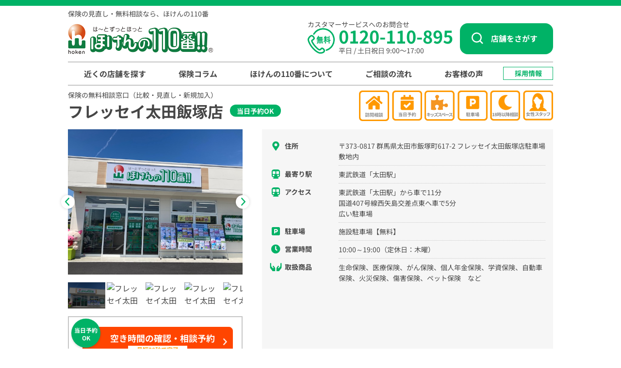

--- FILE ---
content_type: text/html; charset=UTF-8
request_url: https://www.e-hoken110.com/shop/334.html
body_size: 21366
content:
<!doctype html>
<html lang="ja"><!-- InstanceBegin template="/Templates/tmp_2022.dwt" codeOutsideHTMLIsLocked="false" -->
<head>
<!-- InstanceParam name="bodyID" type="text" value="shop" -->
<!-- InstanceParam name="bodyClass" type="text" value="" -->
<meta charset="UTF-8">
<!-- InstanceBeginEditable name="doctitle" -->
<title>オリコン3年連続No.1の保険相談窓口｜フレッセイ太田飯塚店｜ほけんの110番【公式】（太田市）</title>
<meta name="description" content="オリコン3年連続No1の実績ある保険相談窓口はほけんの110番!!保険の見直し、比較、加入などプロによる安心の保険相談窓口をお探しならほけんの110番フレッセイ太田飯塚店までお気軽にご相談ください。">
<meta name="thumbnail" content="https://www.e-hoken110.com/site_image/334.jpg?d=20251218080957">
<!-- InstanceEndEditable -->
<meta name="viewport" content="width=device-width">
<!-- Google Tag Manager -->
<script nonce="Lq6tSuV3">(function(w,d,s,l,i){w[l]=w[l]||[];w[l].push({'gtm.start':
new Date().getTime(),event:'gtm.js'});var f=d.getElementsByTagName(s)[0],
j=d.createElement(s),dl=l!='dataLayer'?'&l='+l:'';j.async=true;j.src=
'https://www.googletagmanager.com/gtm.js?id='+i+dl;f.parentNode.insertBefore(j,f);
})(window,document,'script','dataLayer','GTM-P6RTXBC');</script>
<!-- End Google Tag Manager -->
<!-- Mobile -->
<meta name="apple-mobile-web-app-capable" content="yes">
<meta name="apple-mobile-web-app-status-bar-style" content="default">
<meta name="format-detection" content="telephone=no, date=no, address=no, email=no">

<!-- Social Share - Facebook -->
<meta property="og:type" content="website">
<meta property="og:locale" content="ja_JP">
<meta property="og:site_name" content="ほけんの110番">
<!-- InstanceBeginEditable name="og" -->
<meta property="og:title" content="オリコン3年連続No.1の保険相談窓口｜フレッセイ太田飯塚店｜ほけんの110番【公式】（太田市）">
<meta property="og:description" content="オリコン3年連続No1の実績ある保険相談窓口はほけんの110番!!保険の見直し、比較、加入などプロによる安心の保険相談窓口をお探しならほけんの110番フレッセイ太田飯塚店までお気軽にご相談ください。">
<meta property="og:image" content="https://www.e-hoken110.com/site_image/334.jpg?d=20251218080957">

<!-- InstanceEndEditable -->
<link href="/files/css/cssreset-min.css" rel="stylesheet">
<link href="/files/css/style.css?v=7.18.1.1" rel="stylesheet">
<!-- InstanceBeginEditable name="css" -->
<link href="/files/css/flickity.css" rel="stylesheet">
<link href="/files/css/modaal.css" rel="stylesheet">
<link href="/files/css/shop.css?v=7.21.0" rel="stylesheet">
<link href="/files/css/calendar.css" rel="stylesheet">
<link rel="canonical" href="https://www.e-hoken110.com/shop/334.html">
<!-- InstanceEndEditable -->
<script type="text/javascript" src="/files/js/jquery-3.6.1.min.js" nonce="Lq6tSuV3"></script>
<script type="text/javascript" src="/files/js/jquery.modalMenu.js?v=7.10.0" nonce="Lq6tSuV3" defer></script>
<script type="text/javascript" src="/files/js/JapanSelector.js?v=7.9.0" nonce="Lq6tSuV3" defer></script>
<script type="text/javascript" src="/files/js/lazyload.min.js" nonce="Lq6tSuV3"></script>
<script type="text/javascript" nonce="Lq6tSuV3">
	$(function () {
		$('#g-nav').modalMenu();
		
		// PCのみヘッダー領域fixするための要素をSPで削除
		var d_w = $(window).width();
		var body_id = $('body').attr('id');
		
		if (d_w <= 480) {
			$('#header').unwrap();
			
			$(window).scroll(function () {
				var scr_Top = $(this).scrollTop();
				var main_Top = $('#main').offset().top;

				if (scr_Top > main_Top ) {
					$('.line-right').addClass('active');
				} else {
					$('.line-right').removeClass('active');
				}
			});
		}
		
		if (d_w > 480) {
			$("a[href^='tel:']").each(function(){
				var html = $(this).html();
				var span = $(this).replaceWith("<span>" + html + "</span>");
			});
		}
		
		$('a[href^="#"]').click(function(){
			var adjust = 0;
			
			if (d_w <= 480) {
				adjust = $("#header").outerHeight();
			} else {
				if (body_id == 'shop' || body_id == 'pref' || body_id == 'city' || $('body').hasClass('adjust')) {
				} else {
					adjust = 190;
				}
			}
			
			
			var speed = 400;
			var href= $(this).attr("href");
			var target = $(href == "#" || href == "" ? 'html' : href);
			var position = target.offset().top - adjust;
			$('body,html').animate({scrollTop:position}, speed, 'swing');
			return false;
		});
		
		$('#to-top').click(function(){
			$('body,html').animate({scrollTop:0}, 400, 'swing');
		});
		
		$('.show_japan').click(function(){
			CallJapanSelector(null, this);
		});
	});
	
	$(window).on("orientationchange", function () {
		document.location.reload(true);
	});
	
	// ipad safai文字補正OFF
	window.onload = function(){
		const isIPad = /iPad|Macintosh/i.test(navigator.userAgent)
		&& 'ontouchend' in document
		if(isIPad){
			document.body.style.webkitTextSizeAdjust = 'none'
		} else {
		}
	} 
</script>

<!-- InstanceBeginEditable name="script" -->
<script type="text/javascript" src="/files/js/flickity.pkgd.min.js" nonce="Lq6tSuV3" defer></script>
<script type="text/javascript" src="/files/js/modaal.js" nonce="Lq6tSuV3" defer></script>
<script type="text/javascript" nonce="Lq6tSuV3" defer>
$(function() {
	var d_w = $(window).width();
	if (d_w <= 480) {
		$('#sec-calendar').appendTo('#reserve_calendar');
		$('.root .md_img').modaal({
			type: 'image'
		});
	} else {
		$('.photo.md_img').modaal({
			type: 'image'
		});
	}

	$(window).scroll(function () {
		var d_w = $(this).width();
		var d_h = $(this).height();
		var scr_Top = $(this).scrollTop();
		var scr_Btm = $(this).scrollTop() + d_h;
		var sC = $('#sec-calendar').offset().top - 170;
		var sI = $('#sec-greeting').offset().top;
		
		if (d_w > 480 && scr_Top >= sC ) {
			$('#sec-calendar').addClass('sticky');
		} else {
			$('#sec-calendar').removeClass('sticky');
		}
		if (d_w <= 480 && scr_Btm > sI ) {
			$('#to-top').addClass('active');
			$('#sec-popup').addClass('active');
		} else {
			$('#to-top').removeClass('active');
			$('#sec-popup').removeClass('active');
		}
	});

	$(".faq-list dt").on("click", function() {
		$(this).toggleClass('active');
		$(this).next().toggleClass('active');
	});

	$("#sec-tenpo .more").on("click", function() {
		$(this).toggleClass('active');
		$(this).next().slideToggle();
	});

	$("#sec-voice .default .more").on("click", function() {
		$(this).toggleClass('active');
		$(this).parent().next().slideToggle();
	});
	
	$(".quality-box .title").on("click", function() {
		$(this).toggleClass('active');
		$(this).next().slideToggle();
	});
	
	$("#sec-handling .hstyle-shop3").on("click", function() {
		if (d_w <= 480) {
			$(this).toggleClass('active');
			$(this).next().slideToggle();
		}
	});
	
	$(".btn-telshop").on("click", function() {
		if (d_w <= 480) {
			$('.tel-modal-overlay').fadeIn();
			$('#tel-modal').fadeIn();
		}
	});
	$('.tel-modal-overlay').off().click(function(){
		if (d_w <= 480) {
			$(this).fadeOut();
			$('#tel-modal').fadeOut();
		}
	});

	$(".company-list .name").each(function(){
		var txtHeight = $(this).height();
		var lh = parseFloat($(this).css('line-height'));

		if (txtHeight > lh) {
			var txt = $(this).text().replace('保険株式会社','<br>保険株式会社');
			$(this).html(txt);
		}
	});

	$('.movie_this').modaal({
		type: 'video',
		after_open: function() {
			var obj = $('.modaal-video-frame').contents();
			var c_video = obj.find('video');
			c_video.get(0).play();
			c_video.removeClass('audio');
		}
	});
	$(".view_timer").each(function(index, target) {
		var startDate = $(this).attr("data-start-date");
		var endDate = $(this).attr("data-end-date");
		var nowDate = new Date();
		if (startDate) {
			startDate = new Date(startDate);
		} else {
			startDate = nowDate;
		}
		if (endDate) {
			endDate = new Date(endDate);
		}
		if (startDate <= nowDate && (!endDate || nowDate <= endDate)) {
			$(this).show();
		} else {
			$(this).hide();
		}
	});

		var backFlg = window.performance.navigation.type;
	// ブラウザバック以外で読み込まれたらのif
	if (backFlg < 1) {
		// 履歴に現在のURLを追加保存する
		history.pushState(null, null, location.href);
	}

	// URLが変更されるのを監視
	$(window).on('popstate', function (event) {
		$("#modal_trigger").prop('checked', true);
	});

	$("#modal_label").on('click', function () {
		$("#modal_trigger").prop('checked', false);
	});
	
	});

$(document).ready(function() {

// tel
	$("a[href^='tel:']").click(function(){

		var from = $(this).attr('id');
		if(from == '') {
			from = 'none';
		}

		$.ajax({
			type: 'POST',
			url: "/aj/webtel",
			dataType: 'json',
			data: {
				mode:'web_tel_send',
				shop:'334',
				tel:'0276-57-6256',
				memo1:'店舗ページ:' + from,
			},
			success: function (jsnd, textStatus) {
			},
			error: function () {
			}
		});
	});


});



$(function(){
	// calendar
	web_calendar("shop_id=334");
});

function def_web_calendar(){
	web_calendar("shop_id=334");
}

function web_calendar(param){
	$.ajax({
		type: 'GET',
		url: "/aj/webcal?" + param,
		dataType: 'html',
		success: function(data) {
			$("#calendar").removeClass("reload");
			$("#calendar").html(data);
			$("#calendar").removeClass("notset");

			// event
			$(window).resize(function() {
				//リサイズされたときの処理
				$(".sp").show();
				$(".pc").hide();
			});

			$(window).resize();

			$(".cal_move a:not(.disabled_a)").click(function(){
				var data = $(this).data("param");
				web_calendar(data);
			});

			var color;
			var src;
			$('.schedule-box a').hover(
				function() {
					src = $(this).find('img').attr('src');
					if(src != undefined){
						var index = src.indexOf('-');
						color = src.substring(index);
						$(this).find('img').attr('src', $(this).find('img').attr('src').replace(color, '-white.png'));
					}
				},
				function() {
					if($(this).find('img').attr('src') != undefined){
						$(this).find('img').attr('src', $(this).find('img').attr('src').replace('-white.png', color));
					}
				}
			);

			var d_w = $(window).width();
			var d_h = $(window).height();
			var t_h = $("#sec-calendar .box").height() + 40;
			var y = 40;
			if (t_h > d_h) {
				if (d_w > 480) {
					$("#sec-calendar .box").css('height', (d_h - y) + 'px');
				}
			}
					},
		error:function() {
			$("#calendar").addClass("reload");
			$("#calendar").html("");
			$("#calendar").html("<p class='text_calendar_reload'>カレンダーの取得に失敗しました</p><div id='btn_calendar_reload' class='btn-1'>カレンダーを再取得する</div>");
			$("#btn_calendar_reload").click(function(){
				def_web_calendar();
			});
		}
	});
}
</script>




<!-- InstanceEndEditable -->
<link rel="icon" href="/favicon.ico">
<link rel="apple-touch-icon" sizes="180x180" href="/apple-touch-icon.png">
</head>

<body id="shop" class="">
<!-- Google Tag Manager (noscript) -->
<noscript>
<iframe src="https://www.googletagmanager.com/ns.html?id=GTM-P6RTXBC"
height="0" width="0" style="display:none;visibility:hidden"></iframe>
</noscript>
<!-- End Google Tag Manager (noscript) -->
<header id="header">
	<div class="container-L">
		<div class="logo-box">
			
			<p class="logo-txt">保険の見直し・無料相談なら、ほけんの110番</p>
			
			<p class="logo"><a href="/"><img src="/files/img/common/logo.png" alt="ほけんの110番" width="300" height="63"></a></p>
		</div>
		<div class="tel-box">
			<p class="title">カスタマーサービスへのお問合せ</p>
			<div class="box">
				<p class="num"><a href="tel:0120-110-895">0120-110-895</a></p>
				<p class="date">平⽇ / ⼟⽇祝⽇ 9:00〜17:00</p>
			</div>
		</div>
		<div class="reserve-box">
			
						<p class="btn"><span class="show_japan" mode="ken">店舗をさがす</span></p>
						
		</div>
		<p class="menu-open"><span>メニュー</span></p>
	</div>
</header>

<nav id="g-nav">
	<div class="head-box">
		<div class="container-L">
			<p class="logo"><a href="/"><img src="/files/img/common/logo.png?ver=4.0.3.3" alt="ほけんの110番"></a></p>
			<p class="btn-close"><span class="menu-close"><img src="/files/img/common/x-mark.png" alt="閉じる"><small>閉じる</small></span></p>
		</div>
	</div>
	<div class="links-box">
		<ul class="container-L">
			<li class="sp-view"><a href="/" class="">保険相談トップへ</a></li>
			<li class="sp-hide"><span class="tenpo show_japan" mode="ken">近くの店舗を探す</span></li>
			<li><a href="/hoken/" class="">保険コラム</a></li>
			<li><a href="/information/">ほけんの110番について</a></li>
			<li><a href="/information/flow.html" class="flow">ご相談の流れ</a></li>
			<li class=""><a href="/voice/" class="voice">お客様の声</a></li>
			<li class="sp-view"><a href="/consultation/" class="qa">よくあるご質問</a></li>
			<li class="sp-view"><a href="/information/company.html" class="company">会社概要</a></li>
			<li class=""><a href="/recruit/" class="recruit" target="_blank">採用情報</a></li>
		</ul>
	</div>
	<section id="map_box">
		<div class="area_list-box pattern_A" id="spmenu-JS" mode="ken"></div>
	</section>
	<section class="btn-box">
		<div class="container-L">
			<p class="title">その他の保険相談方法・サービス</p>
			<ul>
				<li><a href="/online-hoken/" class="online">オンライン保険相談を<br>
				予約する</a></li>
				<li><a href="/online/" class="net">ネットで入れる<br>
				保険を探す</a></li>
				<li><span class="city show_japan">お住まいの市区町村で予約できる相談方法を探す</span></li>
			</ul>
		</div>
	</section>
</nav>
<!-- InstanceBeginEditable name="path" -->
<!-- InstanceEndEditable -->
<main id="main"><!-- InstanceBeginEditable name="main" -->
<section id="sec-top">
	<div class="container-PC">
		<div class="df">
			<div class="name-box">
				<p class="txt">保険の無料相談窓口（比較・見直し・新規加入）</p>
				<div class="shop_name">
					<h1>フレッセイ太田飯塚店</h1>
					<p class="toujitsu-icon">当日予約OK</p>				</div>
			</div>
			
			<div class="content-nav">
				<ul>
					<li class="active"><a href="#sec-access">アクセス</a></li>
					<li class=""><a href="#sec-calendar">相談予約</a></li>
					<li class=""><a href="#sec-news">店舗情報</a></li>
					<li class=""><a href="#sec-voice">お客様の声</a></li>
				</ul>
			</div>

			<div class="icon-box">
				<ul class="icons">
					<li><img src="/files/img/common/icon-houmon1.png" alt="訪問相談" width="57" height="57"></li>
					<li><img src="/files/img/common/icon-toujitsu1.png" alt="当日予約" width="57" height="57"></li>
					<li><img src="/files/img/common/icon-kids1.png" alt="キッズスペース" width="57" height="57"></li>
					<li><img src="/files/img/common/icon-parking1.png" alt="駐車場" width="57" height="57"></li>
					<li><img src="/files/img/common/icon-night1.png" alt="18時以降" width="57" height="57"></li>
					<li><img src="/files/img/common/icon-woman1.png" alt="女性スタッフ" width="57" height="57"></li>
				</ul>
			</div>
		</div>

		<div class="df">
			<div class="left-box">
				<div class="thm-box">
					<p class="toujitsu-icon">当日予約OK</p>										<div class="flickity">
						<div class="flick-slide"><img src="https://www.e-hoken110.com/site_image/334.jpg?d=20251218080957" alt="ほけんの110番 フレッセイ太田飯塚店" width="360" height="300"></div>
																											<div class="flick-slide"><img data-src="https://image.e-hoken110.com/data/User_Customize/hokenWeb/shop/334/Pic1.jpg?d=20251218080957" alt="フレッセイ太田飯塚店　店舗写真" class="lazyload"></div>
																												<div class="flick-slide"><img data-src="https://image.e-hoken110.com/data/User_Customize/hokenWeb/shop/334/Pic2.jpeg?d=20251218080957" alt="フレッセイ太田飯塚店　店舗写真" class="lazyload"></div>
																												<div class="flick-slide"><img data-src="https://image.e-hoken110.com/data/User_Customize/hokenWeb/shop/334/Pic3.jpg?d=20251218080957" alt="フレッセイ太田飯塚店　店舗写真" class="lazyload"></div>
																												<div class="flick-slide"><img data-src="https://image.e-hoken110.com/data/User_Customize/hokenWeb/shop/334/Pic4.jpeg?d=20251218080957" alt="フレッセイ太田飯塚店　店舗写真" class="lazyload"></div>
																												<div class="flick-slide"><img data-src="https://image.e-hoken110.com/data/User_Customize/hokenWeb/shop/334/Pic5.jpeg?d=20251218080957" alt="フレッセイ太田飯塚店　店舗写真" class="lazyload"></div>
																																											<div class="flick-slide"><img data-src="https://image.e-hoken110.com/data/User_Customize/hokenWeb/shop/334/Staff1.JPG?d=20251218080957" alt="フレッセイ太田飯塚店　スタッフ" class="lazyload"></div>
																																<div class="flick-slide"><img data-src="https://image.e-hoken110.com/data/User_Customize/hokenWeb/shop/334/Staff2.jpg?d=20251218080957" alt="フレッセイ太田飯塚店　スタッフ" class="lazyload"></div>
																																<div class="flick-slide"><img data-src="https://image.e-hoken110.com/data/User_Customize/hokenWeb/shop/334/Staff3.JPG?d=20251218080957" alt="フレッセイ太田飯塚店　スタッフ" class="lazyload"></div>
																																<div class="flick-slide"><img data-src="https://image.e-hoken110.com/data/User_Customize/hokenWeb/shop/334/Staff4.JPG?d=20251218080957" alt="フレッセイ太田飯塚店　スタッフ" class="lazyload"></div>
																										</div>
				</div>
				
				<div class="slickdots-box">
					<ul class="flickity-nav">
						<li><div><img data-src="https://www.e-hoken110.com/site_image/334.jpg?d=20251218080957" alt="ほけんの110番 フレッセイ太田飯塚店 - 群馬県太田市の保険相談窓口" class="lazyload" width="77" height="54"></div></li>
																					<li><div><img data-src="https://image.e-hoken110.com/data/User_Customize/hokenWeb/shop/334/Pic1.jpg?d=20251218080957" alt="フレッセイ太田飯塚店　店舗写真" class="lazyload"></div></li>
																												<li><div><img data-src="https://image.e-hoken110.com/data/User_Customize/hokenWeb/shop/334/Pic2.jpeg?d=20251218080957" alt="フレッセイ太田飯塚店　店舗写真" class="lazyload"></div></li>
																												<li><div><img data-src="https://image.e-hoken110.com/data/User_Customize/hokenWeb/shop/334/Pic3.jpg?d=20251218080957" alt="フレッセイ太田飯塚店　店舗写真" class="lazyload"></div></li>
																												<li><div><img data-src="https://image.e-hoken110.com/data/User_Customize/hokenWeb/shop/334/Pic4.jpeg?d=20251218080957" alt="フレッセイ太田飯塚店　店舗写真" class="lazyload"></div></li>
																												<li><div><img data-src="https://image.e-hoken110.com/data/User_Customize/hokenWeb/shop/334/Pic5.jpeg?d=20251218080957" alt="フレッセイ太田飯塚店　店舗写真" class="lazyload"></div></li>
																																											<li><div><img data-src="https://image.e-hoken110.com/data/User_Customize/hokenWeb/shop/334/Staff1.JPG?d=20251218080957" alt="フレッセイ太田飯塚店　スタッフ" class="lazyload"></div></li>
																																<li><div><img data-src="https://image.e-hoken110.com/data/User_Customize/hokenWeb/shop/334/Staff2.jpg?d=20251218080957" alt="フレッセイ太田飯塚店　スタッフ" class="lazyload"></div></li>
																																<li><div><img data-src="https://image.e-hoken110.com/data/User_Customize/hokenWeb/shop/334/Staff3.JPG?d=20251218080957" alt="フレッセイ太田飯塚店　スタッフ" class="lazyload"></div></li>
																																<li><div><img data-src="https://image.e-hoken110.com/data/User_Customize/hokenWeb/shop/334/Staff4.JPG?d=20251218080957" alt="フレッセイ太田飯塚店　スタッフ" class="lazyload"></div></li>
																										</ul>
				</div>

				<div class="tel-box toujitsu-ok">
										<div class="tel">
						<span class="btn-telshop" id="tel-top">
							<p class="txt">電話で相談予約・お問合せ（店舗直通）</p>
							<p class="num"><a>0276-57-6256</a></p>
						</span>
					</div>
															<div class="web">
						<p class="info_txt">店舗の空き状況を確認し、ご希望の時間を選択ください</p>
						<a href="#sec-calendar">
							<p class="icon">当日予約<br>OK</p>							<p class="txt">空き時間の確認・相談予約</p>
							<p class="small">最短30秒で完了</p>
						</a>
					</div>
									</div>
			</div>

			<div class="right-box" id="sec-access">
				<dl class="shopinfo__list">
					<dt class="address">住所</dt>
					<dd>〒373-0817 群馬県太田市飯塚町617-2 フレッセイ太田飯塚店駐車場敷地内</dd>
				</dl>
				<div class="shopinfo__map" id="map">
					<iframe src="https://www.google.com/maps/embed?pb=!1m18!1m12!1m3!1d4682.235779936995!2d139.38312411525288!3d36.27379435434112!2m3!1f0!2f0!3f0!3m2!1i1024!2i768!4f13.1!3m3!1m2!1s0x0%3A0x6658b8a77baede2a!2z44G744GR44KT44GuMTEw55WqIOODleODrOODg-OCu-OCpOWkqueUsOmjr-WhmuW6lw!5e0!3m2!1sja!2sjp!4v1650253883387!5m2!1sja!2sjp" frameborder="0" style="border:0" allowfullscreen title="Google Map"></iframe>
				</div>
				<dl class="shopinfo__list">
										<dt class="access">最寄り駅</dt>
					<dd>東武鉄道「太田駅」</dd>
										<dt class="access">アクセス</dt>
					<dd>東武鉄道「太田駅」から車で11分<br />
国道407号線西矢島交差点東へ車で5分<br />
広い駐車場</dd>
					<dt class="parking">駐車場</dt>
					<dd>施設駐車場【無料】</dd>
					<dt class="eigyo">営業時間</dt>
					<dd>10:00～19:00（定休日：木曜）</dd>
					<dt class="shohin">取扱商品</dt>
					<dd>生命保険、医療保険、がん保険、個人年金保険、学資保険、自動車保険、火災保険、傷害保険、ペット保険　など</dd>
				</dl>
			</div>
		</div>
	</div>
</section>

<section id="sec-greeting">
	<div class="container-PC">
		<div class="icon-box">
			<ul class="icons">
				<li><img src="/files/img/common/icon-houmon1.png" alt="訪問相談" width="57" height="57"></li>
				<li><img src="/files/img/common/icon-toujitsu1.png" alt="当日予約" width="57" height="57"></li>
				<li><img src="/files/img/common/icon-kids1.png" alt="キッズスペース" width="57" height="57"></li>
				<li><img src="/files/img/common/icon-parking1.png" alt="駐車場" width="57" height="57"></li>
				<li><img src="/files/img/common/icon-night1.png" alt="18時以降" width="57" height="57"></li>
				<li><img src="/files/img/common/icon-woman1.png" alt="女性スタッフ" width="57" height="57"></li>
			</ul>
		</div>

		<div class="oricon-box">
			<picture>
				<source srcset="/files/img/common/banner-campaign/banner-oricon2025_sp.jpg" media="(max-width:480px)" width="345" height="108">
				<source srcset="/files/img/common/banner-campaign/banner-oricon2025.jpg" media="(min-width:481px)" width="1000" height="150">
				<img data-src="/files/img/common/banner-campaign/banner-oricon2025.jpg" alt="" width="1000" height="150" class="lazyload" loading="lazy">
			</picture>
		</div>

		<div class="greeting-box">
			<p class="title">取扱保険会社数40社以上！<br class="sp-view">ご相談はいつでも何度でも無料</p>
			<p class="content">ほけんの110番 フレッセイ太田飯塚店では、40社以上の<strong>最新の保険商品</strong>を比較・検討しながら、自由に保険を組み合わせて、<br class="sp-hide"><strong>自分に合ったプラン</strong>をお選びいただけます。</p>
		</div>

		<div class="movie-box">
			<div class="container-movie">
				<p class="title"><strong><span>120</span>秒</strong>でわかる<br class="sp-hide"><b>ほけんの110番</b></p>
				<div class="movie">
					<a href="/files/mv/top_info.mp4" class="movie_this"><img data-src="/files/img/home/top_info_thm.jpg" alt="120秒でわかるほけんの110番" class="lazyload" width="345" height="194"></a>
				</div>
				<p class="txt">保険のご相談は何度でも無料。保険の見直し、加入、各種お手続きなど保険の事はすべてほけんの110番でご相談いただけます。</p>
			</div>
		
			<div class="quality-box">
				<p class="title"><span>ほけんの110番は業務品質評価基準認定代理店です</span></p>
				<div class="seiho-quality">
					<div class="box">
						<p class="img"><img data-src="/files/img/common/icon-seihoquality.svg" alt="" class="lazyload" loading="lazy" width="70" height="70"></p>
						<p class="txt">ほけんの110番は、生命保険協会による乗合代理店業務品質調査の結果、評価基準の基本項目をすべて達成しました。（2026/3/31 迄有効）<a href="https://www.seiho.or.jp/" target="_blank">詳細は生命保険協会HPへ</a></p>
					</div>
				</div>
			</div>
		</div>
		
		<div class="banner-box">
						<p class="banner-box__text">今なら無料相談予約で<br>選べるデジタルギフトプレゼント！ <span class="view_timer" data-start-date="2026/1/1 00:00" data-end-date="2026/4/1 00:00">3/31</span><span class="view_timer" data-start-date="2025/10/1 00:00" data-end-date="2026/1/1 00:00">12/31</span> まで！</p>
			<a href="/lp/campaign/reserve.html">
			<picture class="view_timer" data-start-date="2026/1/1 00:00" data-end-date="2026/4/1 00:00">
				<source srcset="/files/img/common/banner-campaign/banner-0101-0331_sp.jpg" media="(max-width:480px)" width="345" height="108">
				<source srcset="/files/img/common/banner-campaign/banner-0101-0331_pc.jpg" media="(min-width:481px)" width="1000" height="131">
				<img data-src="/files/img/common/banner-campaign/banner-0101-0331_pc.jpg" alt="キャンペーン実施中" class="lazyload" loading="lazy">
			</picture>
			<picture class="view_timer" data-start-date="2025/10/1 00:00" data-end-date="2026/1/1 00:00">
				<source srcset="/files/img/common/banner-campaign/banner-1001-1231_sp.jpg" media="(max-width:480px)" width="345" height="108">
				<source srcset="/files/img/common/banner-campaign/banner-1001-1231_pc.jpg" media="(min-width:481px)" width="1000" height="131">
				<img data-src="/files/img/common/banner-campaign/banner-1001-1231_pc.jpg" alt="キャンペーン実施中" class="lazyload" loading="lazy">
			</picture>
			</a>
					</div>
	</div>
</section>

<div class="container-PC col2">
	<div class="right-box">
		<section id="sec-calendar">
			<div class="content-nav nav-calendar">
				<ul>
					<li class=""><a href="#sec-access">アクセス</a></li>
					<li class="active"><a href="#sec-calendar">相談予約</a></li>
					<li class=""><a href="#sec-news">店舗情報</a></li>
					<li class=""><a href="#sec-voice">お客様の声</a></li>
				</ul>
			</div>

			<div class="box">
								<div class="title">
					<h2 class="hstyle-shop2">保険相談を予約する（無料）</h2>
				</div>
				<div id="calendar" class="notset"></div>
				<div class="info">
					<p>○：予約可　×：予約不可<br>
					<img src="/files/img/common/phone-black.png" alt="">：お電話にてお問い合わせください</p>
				</div>
				<div class="description">
					<p>保険相談をご希望の方は、カレンダーよりご希望の時間を選択してください。<br>
					お急ぎの方は、店舗直通の電話番号までお問合わせください。</p>
					
										<a href="/lp/campaign/reserve.html">
					<picture class="view_timer" data-start-date="2026/1/1 00:00" data-end-date="2026/4/1 00:00">
						<source srcset="/files/img/common/banner-campaign/banner-0101-0331_sp_2.jpg" media="(max-width:480px)" width="345" height="108">
						<source srcset="/files/img/common/banner-campaign/banner-0101-0331_pc.jpg" media="(min-width:481px)" width="1000" height="131">
						<img data-src="/files/img/common/banner-campaign/banner-0101-0331_pc.jpg" alt="キャンペーン実施中" class="lazyload" loading="lazy">
					</picture>
					<picture class="view_timer" data-start-date="2025/10/1 00:00" data-end-date="2026/1/1 00:00">
						<source srcset="/files/img/common/banner-campaign/banner-1001-1231_sp_2.jpg" media="(max-width:480px)" width="345" height="108">
						<source srcset="/files/img/common/banner-campaign/banner-1001-1231_pc.jpg" media="(min-width:481px)" width="1000" height="131">
						<img data-src="/files/img/common/banner-campaign/banner-1001-1231_pc.jpg" alt="キャンペーン実施中" class="lazyload" loading="lazy">
					</picture>
					</a>
					
				</div>
												<div class="tel">
					<span class="btn-telshop" id="tel-calendar">
						<p class="txt">電話で相談予約・お問合せ（店舗直通）</p>
						<p class="num"><a>0276-57-6256</a></p>
					</span>
				</div>
							</div>
		</section>
	</div>

	<div class="left-box">
		<div id="reserve_calendar"></div>

		<section id="sec-news">
			<div class="content-nav">
				<ul>
					<li class=""><a href="#sec-access">アクセス</a></li>
					<li class=""><a href="#sec-calendar">相談予約</a></li>
					<li class="active"><a href="#sec-news">店舗情報</a></li>
					<li class=""><a href="#sec-voice">お客様の声</a></li>
				</ul>
			</div>

			<h2 class="hstyle-shop2">お知らせ</h2>
							<ul class="news-list">
										<li class="post">
						<a href="/event/eventlist/2522.html?shop=334">
							<p class="thm"><img data-src="https://image.e-hoken110.com/data/User_Customize/hokenWeb/Campaign/Thumbnail_25220.jpg" alt="1月31日は生命保険の日" class="lazyload"></p>
							<div class="box">
								<ul class="cat-list">
									<li class="cat2">お知らせ</li>
								</ul>
								<p class="title">1月31日は生命保険の日</p>
								<p class="date">投稿日：2026年1月21日(水) </p>
							</div>
						</a>
					</li>
										<li class="post">
						<a href="/event/eventlist/2463.html?shop=334">
							<p class="thm"><img data-src="https://image.e-hoken110.com/data/User_Customize/hokenWeb/Campaign/Thumbnail_24630.png" alt="年末調整のご案内" class="lazyload"></p>
							<div class="box">
								<ul class="cat-list">
									<li class="cat2">お知らせ</li>
								</ul>
								<p class="title">年末調整のご案内</p>
								<p class="date">投稿日：2025年11月7日(金) </p>
							</div>
						</a>
					</li>
									</ul>
					</section>

		<section id="sec-tenpo">
			<div class="tenpo-wrap">
				<h2 class="hstyle-shop2">店舗紹介</h2>
								<div class="box">
					<p class="photo md_img" data-group="tenpo-gallery" data-modaal-content-source="https://www.e-hoken110.com/site_image/334.jpg?d=20251218080957"><img data-src="https://www.e-hoken110.com/site_image/334.jpg?d=20251218080957" alt="フレッセイ太田飯塚店　店舗写真" class="lazyload" width="345" height="260"></p>
					<div class="txt">
						<h3 class="hstyle-shop3">保険の比較・見直し・新規加入などの保険相談なら、ほけんの110番フレッセイ太田飯塚店へ！</h3>
						<p>約40社の保険会社からご要望に合った保険を無料相談いただけます。生命保険・自動車保険・火災保険・学資保険・ペット保険など、様々な保険商品を取り扱っています。<br />
加入中の保険見直しや保険比較、新規相談はもちろん、現在加入中の内容確認だけでもOKです！<br />
太田市近郊で保険のご相談先を探されている方はぜひ一度お気軽に当店をご利用ください。皆様のご来店をお待ちしております。</p>
					</div>
				</div>
																
								<p class="more"><span class="btn-5">店舗紹介をもっと見る</a></p>
				<div class="shop-toggle">
															<div class="box">
							<p class="photo md_img" data-group="tenpo-gallery" data-modaal-content-source="https://image.e-hoken110.com/data/User_Customize/hokenWeb/shop/334/Pic1.jpg?d=20251218080957"><img data-src="https://image.e-hoken110.com/data/User_Customize/hokenWeb/shop/334/Pic1.jpg?d=20251218080957" alt="フレッセイ太田飯塚店　店舗写真" class="lazyload" width="345" height="260"></p>
							<div class="txt">
																	<h3 class="hstyle-shop3">【40社以上の保険会社商品を取扱い】☆オリコン第１位☆</h3>
																<p>太田市のフレッセイ太田飯塚の敷地内にございます。地域の皆さまのおかげで利用のしやすさ、スタッフの対応力、取扱商品の充実さなどの評価項目８つについて評価された結果、２年連続総合１位を獲得しました。</p>
							</div>
						</div>
																				<div class="box">
							<p class="photo md_img" data-group="tenpo-gallery" data-modaal-content-source="https://image.e-hoken110.com/data/User_Customize/hokenWeb/shop/334/Pic2.jpeg?d=20251218080957"><img data-src="https://image.e-hoken110.com/data/User_Customize/hokenWeb/shop/334/Pic2.jpeg?d=20251218080957" alt="フレッセイ太田飯塚店　店舗写真" class="lazyload" width="345" height="260"></p>
							<div class="txt">
																	<h3 class="hstyle-shop3">【日本生命グループの保険代理店です】</h3>
																<p>取扱い保険会社４０社以上の中からお客様１人１人に合ったプランをご提案致します。お仕事帰りのご相談もOK。１９時まで入店可能です。</p>
							</div>
						</div>
																				<div class="box">
							<p class="photo md_img" data-group="tenpo-gallery" data-modaal-content-source="https://image.e-hoken110.com/data/User_Customize/hokenWeb/shop/334/Pic3.jpg?d=20251218080957"><img data-src="https://image.e-hoken110.com/data/User_Customize/hokenWeb/shop/334/Pic3.jpg?d=20251218080957" alt="フレッセイ太田飯塚店　店舗写真" class="lazyload" width="345" height="260"></p>
							<div class="txt">
																	<h3 class="hstyle-shop3">【明るい店内でごゆっくり相談して頂けます】</h3>
																<p>落ち着いた店内となっておりますので、安心してどんな事でもご相談ください。各月ごとにお客様向けキャンペーン開催しております。</p>
							</div>
						</div>
																				<div class="box">
							<p class="photo md_img" data-group="tenpo-gallery" data-modaal-content-source="https://image.e-hoken110.com/data/User_Customize/hokenWeb/shop/334/Pic4.jpeg?d=20251218080957"><img data-src="https://image.e-hoken110.com/data/User_Customize/hokenWeb/shop/334/Pic4.jpeg?d=20251218080957" alt="フレッセイ太田飯塚店　店舗写真" class="lazyload" width="345" height="260"></p>
							<div class="txt">
																	<h3 class="hstyle-shop3">【ご相談ブースは２席ご用意しております】</h3>
																<p>スッキリとしたご相談ブースでお客様をお迎え致します。</p>
							</div>
						</div>
																				<div class="box">
							<p class="photo md_img" data-group="tenpo-gallery" data-modaal-content-source="https://image.e-hoken110.com/data/User_Customize/hokenWeb/shop/334/Pic5.jpeg?d=20251218080957"><img data-src="https://image.e-hoken110.com/data/User_Customize/hokenWeb/shop/334/Pic5.jpeg?d=20251218080957" alt="フレッセイ太田飯塚店　店舗写真" class="lazyload" width="345" height="260"></p>
							<div class="txt">
																	<h3 class="hstyle-shop3">【キッズスペースも完備】</h3>
																<p>相談ブースの近くに配置していますので、お子様の様子を見ながら安心してご相談いただけます。スタッフは全員子育て経験者ですので気兼ねなくお子様も一緒にご来店下さい。ベビーカーのまま店内にお越し頂いても大丈夫ですのでご安心ください。DVDプレイヤーもありますのでお子様用にご持参OKです。</p>
							</div>
						</div>
													</div>
				
								<h2 class="hstyle-shop2 staff">スタッフ紹介</h2>
								<div class="box">
					<p class="photo md_img" data-group="staff-gallery" data-modaal-content-source="https://image.e-hoken110.com/data/User_Customize/hokenWeb/shop/334/Staff1.JPG?d=20251218080957"><img data-src="https://image.e-hoken110.com/data/User_Customize/hokenWeb/shop/334/Staff1.JPG?d=20251218080957" alt="フレッセイ太田飯塚店　スタッフ" class="lazyload" width="345" height="260"></p>
					<div class="txt">
													<h3 class="hstyle-shop3">保険のプロがお待ちしております</h3>
												<p>地域の皆さまに「来てよかった」と喜んでもらえるような店舗を目指しております。皆さまの保険への疑問、不安など解決できるような情報提供を心がけております。一人でも多くの方に「安心」をお届けできるようスタッフ一同お待ちしております。お気軽にお立ち寄りください。</p>
					</div>
				</div>
								
								<p class="more"><span class="btn-5">スタッフ紹介をもっと見る</a></p>
				<div class="shop-toggle">
															<div class="box">
							<p class="photo md_img" data-group="staff-gallery" data-modaal-content-source="https://image.e-hoken110.com/data/User_Customize/hokenWeb/shop/334/Staff2.jpg?d=20251218080957"><img data-src="https://image.e-hoken110.com/data/User_Customize/hokenWeb/shop/334/Staff2.jpg?d=20251218080957" alt="フレッセイ太田飯塚店　スタッフ" class="lazyload" width="345" height="260"></p>
							<div class="txt">
																	<h3 class="hstyle-shop3">店長からのご挨拶　☆MDRT３年連続入賞☆</h3>
																<p>「お客様に来てよかった」と言っていただけるようお一人お一人に寄り添った対応を心掛けております。保険業界歴２５年。長年の経験を活かしお客様のお役に立てる情報提供、プラン提案をおこなっております。お気軽にご相談ください。</p>
							</div>
						</div>
																				<div class="box">
							<p class="photo md_img" data-group="staff-gallery" data-modaal-content-source="https://image.e-hoken110.com/data/User_Customize/hokenWeb/shop/334/Staff3.JPG?d=20251218080957"><img data-src="https://image.e-hoken110.com/data/User_Customize/hokenWeb/shop/334/Staff3.JPG?d=20251218080957" alt="フレッセイ太田飯塚店　スタッフ" class="lazyload" width="345" height="260"></p>
							<div class="txt">
																	<h3 class="hstyle-shop3">【３級ファイナンシャルプランニング技能士】★MDRT２年連続入賞★</h3>
																<p>地域の皆様に寄り添い、ずっと安心していただけるような保険提案を心がけております。長年の経験を活かし何でも気軽に相談いただけるよう笑顔でお出迎えさせていただきます。</p>
							</div>
						</div>
																				<div class="box">
							<p class="photo md_img" data-group="staff-gallery" data-modaal-content-source="https://image.e-hoken110.com/data/User_Customize/hokenWeb/shop/334/Staff4.JPG?d=20251218080957"><img data-src="https://image.e-hoken110.com/data/User_Customize/hokenWeb/shop/334/Staff4.JPG?d=20251218080957" alt="フレッセイ太田飯塚店　スタッフ" class="lazyload" width="345" height="260"></p>
							<div class="txt">
																	<h3 class="hstyle-shop3">【３級ファイナンシャルプランニング技能士】</h3>
																<p>ご来店いただいたお客さまに、「来てよかった」「分かりやすかった」と思っていただけるようにお話ししています。また、一人一人に寄り添い想いを保険という形にしていきますので、お気軽にご相談ください。</p>
							</div>
						</div>
													</div>
											</div>
		</section>

		<section id="sec-point">
			<h2>初めての方でも<b>安心</b>な保険選び</h2>
			<div class="point-list">
				<div class="point-1 flick-slide">
					<div class="box">
						<p class="img"><img data-src="/files/img/shop/do-1.png" alt="保険に限らないお金に関する豊富な知識" class="lazyload" width="200" height="130"></p>
						<div class="txt">
							<h3>保険に限らないお金に関する豊富な知識</h3>
							<p class="sp-hide">将来に必要なお金のことや、病気やけがなどもしもの時にかかる費用、データを見ながら、お金について学ぶことができます。</p>
							<p class="sp-view">ほけんの110番では、<b>保険のことだけでなく</b>、将来必要なお金のことや、もしもの時（病気やけが等）にかかる費用など、データを見ながら<b>お金について学ぶことができます</b></p>
						</div>
					</div>
				</div>
				<div class="point-2 flick-slide">
					<div class="box">
						<p class="img"><img data-src="/files/img/shop/do-2.png" alt="公的制度も踏まえて必要な保障をご案内" class="lazyload" width="200" height="130"></p>
						<div class="txt">
							<h3>公的制度も踏まえて必要な保障をご案内</h3>
							<p class="sp-hide">公的医療保険・公的年金制度なども踏まえながら、必要な保障は何か一緒に考え、お客様に合った商品・プランをご案内します。</p>
							<p class="sp-view">そして<b>公的医療・年金制度も<br>
							踏まえながら</b>、お客様に必要な保障は何かを<br>
							一緒に考え、商品をご案内してまいります。</p>
						</div>
					</div>
				</div>
				<div class="point-3 flick-slide">
					<div class="box">
						<p class="img"><img data-src="/files/img/shop/do-3.png" alt="取扱保険会社40社以上" class="lazyload" width="200" height="130"></p>
						<div class="txt">
							<h3>取扱保険会社40社以上</h3>
							<p class="sp-hide">40社以上の最新の保険商品を比較・検討しながら、自由に保険を組み合わせて、自分に合ったプランをお選びいただけます。</p>
							<p class="sp-view">40社以上の最新の保険商品を<br>
							比較・検討しながら<b>自由に保険を組合せて<br>
							自分に合ったプランが作れます。</b><br>　</p>
						</div>
					</div>
				</div>
			</div>
		</section>

		
		<section id="sec-voice">
			<div class="v">
				<h2 class="hstyle-shop2">この店舗で相談した<br>お客様の声</h2>
				<p>このお客様の声は当店をご利用されたお客様を対象に、<br class="sp-hide">親会社である株式会社LHLによって運営される<br class="sp-hide">アンケートの結果を、当社で抽出・編集して<br class="sp-hide">掲載しております。</p>
				<p>（掲載件数296件）</p>
			</div>
											<div class="default">
												<ul class="voice-list">
																							<li class="post">
							<div class="person">
								<div class="icon">
									
																		<p><img data-src="/files/img/voice/icon_review_f.png" alt="女性" class="lazyload"></p>
									
																	</div>
								<div class="age">
									
																		<p class="txt">30代 女性</p>
																		<p class="star">
																				<img src="/files/img/voice/star_1.png" alt="★">
										<img src="/files/img/voice/star_1.png" alt="★">
										<img src="/files/img/voice/star_1.png" alt="★">
										<img src="/files/img/voice/star_1.png" alt="★">
										<img src="/files/img/voice/star_1.png" alt="★"><span>5.0</span>
																			</p>
								</div>
								<div class="date">
									<p>回答日：2025/12/17</p>
									<p>ご利用店舗：フレッセイ太田飯塚店</p>
								</div>
								<div class="attr">
									<dl class="info">
										<dt>家族構成</dt>
										<dd>―</dd>
										<dt>相談内容</dt>
										<dd>火災保険</dd>
										<dt>きっかけ</dt>
										<dd>―</dd>
									</dl>
								</div>
							</div>
							<div class="review">
								<div class="customer">
									<p class="title">とても解りやすくご説明いただき、現在より良い条件の保険に入ることができとても有難いです。</p>
																	</div>
																	<div class="staff">
										<p class="title">スタッフからのメッセージ</p>
										<p class="txt">ほけんの110番フレッセイ太田飯塚店のご利用ありがとうございます。<br />
火災保険、無事に準備することができ良かったです。<br />
当店は損害保険も各社取り揃えており、その中からお客さまのニーズに最適なところを探してご案内しております。<br />
生命保険も多数取り揃えておりますのでいつでもご相談ください。<br />
またのご利用をお待ちしています。</p>
									</div>
															</div>
						</li>
																							<li class="post">
							<div class="person">
								<div class="icon">
									
																		<p><img data-src="/files/img/voice/icon_review_f.png" alt="女性" class="lazyload"></p>
									
																	</div>
								<div class="age">
									
																		<p class="txt">40代 女性</p>
																		<p class="star">
																				<img src="/files/img/voice/star_1.png" alt="★">
										<img src="/files/img/voice/star_1.png" alt="★">
										<img src="/files/img/voice/star_1.png" alt="★">
										<img src="/files/img/voice/star_1.png" alt="★">
										<img src="/files/img/voice/star_1.png" alt="★"><span>5.0</span>
																			</p>
								</div>
								<div class="date">
									<p>回答日：2025/12/13</p>
									<p>ご利用店舗：フレッセイ太田飯塚店</p>
								</div>
								<div class="attr">
									<dl class="info">
										<dt>家族構成</dt>
										<dd>夫婦/子供2人</dd>
										<dt>相談内容</dt>
										<dd>自動車保険</dd>
										<dt>きっかけ</dt>
										<dd>店舗の雰囲気・イメージ・取扱保険会社</dd>
									</dl>
								</div>
							</div>
							<div class="review">
								<div class="customer">
									<p class="title">加入している保険の点検をしてもらい細かく説明してもらい、整理ができて家計の節約になりました。相談して本当に良かったです。</p>
																	</div>
																	<div class="staff">
										<p class="title">スタッフからのメッセージ</p>
										<p class="txt">ほけんの110番フレッセイ太田飯塚店へのご来店ありがとうございました。<br />
生命保険・自動車保険の見直し提案をさせていただきました。<br />
ライフサイクルが変化する中で保険の点検は重要です。<br />
保険の過不足をなくし、最適な保障を持っていただけるお手伝いができて嬉しいです。<br />
またいつでもご来店くださいね！スタッフ一同お待ちしています。</p>
									</div>
															</div>
						</li>
																							<li class="post">
							<div class="person">
								<div class="icon">
									
																		<p><img data-src="/files/img/voice/icon_review_f.png" alt="女性" class="lazyload"></p>
									
																	</div>
								<div class="age">
									
																		<p class="txt">50代 女性</p>
																		<p class="star">
																				<img src="/files/img/voice/star_1.png" alt="★">
										<img src="/files/img/voice/star_1.png" alt="★">
										<img src="/files/img/voice/star_1.png" alt="★">
										<img src="/files/img/voice/star_1.png" alt="★">
										<img src="/files/img/voice/star_1.png" alt="★"><span>5.0</span>
																			</p>
								</div>
								<div class="date">
									<p>回答日：2025/12/06</p>
									<p>ご利用店舗：フレッセイ太田飯塚店</p>
								</div>
								<div class="attr">
									<dl class="info">
										<dt>家族構成</dt>
										<dd>―</dd>
										<dt>相談内容</dt>
										<dd>個人年金保険・変額・外貨保険</dd>
										<dt>きっかけ</dt>
										<dd>取扱保険会社</dd>
									</dl>
								</div>
							</div>
							<div class="review">
								<div class="customer">
									<p class="title">とても分かりやすく説明していただきました。</p>
																	</div>
																	<div class="staff">
										<p class="title">スタッフからのメッセージ</p>
										<p class="txt">ほけんの110番フレッセイ太田飯塚店のご利用ありがとうございます。<br />
セカンドライフに向けた資産形成をご案内させていただきました。<br />
人生100年時代、働いているうちに少しでも多のくお金を育てておくことが大切ですね。<br />
また気になることがあったらいつでもお気軽にご来店ください。<br />
スタッフ一同、心よりお待ちしています。</p>
									</div>
															</div>
						</li>
																								</ul>
							<p class="more"><span class="btn-5">お客様の声をもっと見る</a></p>
							</div>
							<div class="continuation">
								<ul class="voice-list">
												<li class="post">
							<div class="person">
								<div class="icon">
									
																		<p><img data-src="/files/img/voice/icon_review_f.png" alt="女性" class="lazyload"></p>
									
																	</div>
								<div class="age">
									
																		<p class="txt">70代 女性</p>
																		<p class="star">
																				<img src="/files/img/voice/star_1.png" alt="★">
										<img src="/files/img/voice/star_1.png" alt="★">
										<img src="/files/img/voice/star_1.png" alt="★">
										<img src="/files/img/voice/star_1.png" alt="★">
										<img src="/files/img/voice/star_0.png" alt="☆"><span>4.0</span>
																			</p>
								</div>
								<div class="date">
									<p>回答日：2025/12/06</p>
									<p>ご利用店舗：フレッセイ太田飯塚店</p>
								</div>
								<div class="attr">
									<dl class="info">
										<dt>家族構成</dt>
										<dd>夫婦</dd>
										<dt>相談内容</dt>
										<dd>医療保険</dd>
										<dt>きっかけ</dt>
										<dd>取扱保険会社</dd>
									</dl>
								</div>
							</div>
							<div class="review">
								<div class="customer">
									<p class="title">こちらの要望に応じて色々な会社を紹介してくれた。予算に合った案件を見つけてくれ、無理強いがない。</p>
																	</div>
																	<div class="staff">
										<p class="title">スタッフからのメッセージ</p>
										<p class="txt">この度はほけんの110番フレッセイ太田飯塚店のご利用ありがとうございます。<br />
お客様のご要望に添えることができ安心のプランが見つかり、本当に良かったです。<br />
給付請求などに関しても弊社でサポートしております。<br />
継続も安心して弊社にお任せ下さい。<br />
末永いお付き合いをどうぞよろしくお願いいたします。</p>
									</div>
															</div>
						</li>
																							<li class="post">
							<div class="person">
								<div class="icon">
									
																		<p><img data-src="/files/img/voice/icon_review_f.png" alt="女性" class="lazyload"></p>
									
																	</div>
								<div class="age">
									
																		<p class="txt">40代 女性</p>
																		<p class="star">
																				<img src="/files/img/voice/star_1.png" alt="★">
										<img src="/files/img/voice/star_1.png" alt="★">
										<img src="/files/img/voice/star_1.png" alt="★">
										<img src="/files/img/voice/star_1.png" alt="★">
										<img src="/files/img/voice/star_1.png" alt="★"><span>5.0</span>
																			</p>
								</div>
								<div class="date">
									<p>回答日：2025/12/06</p>
									<p>ご利用店舗：フレッセイ太田飯塚店</p>
								</div>
								<div class="attr">
									<dl class="info">
										<dt>家族構成</dt>
										<dd>―</dd>
										<dt>相談内容</dt>
										<dd>個人年金保険・変額・外貨保険</dd>
										<dt>きっかけ</dt>
										<dd>店舗の雰囲気・イメージ</dd>
									</dl>
								</div>
							</div>
							<div class="review">
								<div class="customer">
									<p class="title">丁寧に分かりやすく、ご説明いただきました。<br />
</p>
																		<dl class="info">
																				<dt>接客</dt>
										<dd>分かりやすくご説明頂きました。<br />
</dd>
																														<dt>店舗</dt>
										<dd>明るく、他の接客の方がいても気になりませんでした。<br />
</dd>
																														<dt>アクセス</dt>
										<dd>分かりやすい場所にありました。</dd>
																			</dl>
																	</div>
																	<div class="staff">
										<p class="title">スタッフからのメッセージ</p>
										<p class="txt">ほけんの110番フレッセイ太田飯塚店へのご来店ありがとうございます。コメントもたくさんいただき嬉しいです。<br />
当店は気軽に誰でもご利用できる明るいお店作りを目指しています。<br />
また少しでもお客様のお役に立てるよう、たくさんの商品から選んでいただけるシステムとなっています。<br />
気になることがありましたらいつでもご相談ください。<br />
スタッフ一同お待ちしています！</p>
									</div>
															</div>
						</li>
																							<li class="post">
							<div class="person">
								<div class="icon">
									
																		<p><img data-src="/files/img/voice/icon_review_f.png" alt="女性" class="lazyload"></p>
									
																	</div>
								<div class="age">
									
																		<p class="txt">10代 女性</p>
																		<p class="star">
																				<img src="/files/img/voice/star_1.png" alt="★">
										<img src="/files/img/voice/star_1.png" alt="★">
										<img src="/files/img/voice/star_1.png" alt="★">
										<img src="/files/img/voice/star_1.png" alt="★">
										<img src="/files/img/voice/star_1.png" alt="★"><span>5.0</span>
																			</p>
								</div>
								<div class="date">
									<p>回答日：2025/12/06</p>
									<p>ご利用店舗：フレッセイ太田飯塚店</p>
								</div>
								<div class="attr">
									<dl class="info">
										<dt>家族構成</dt>
										<dd>独身</dd>
										<dt>相談内容</dt>
										<dd>個人年金保険・変額・外貨保険</dd>
										<dt>きっかけ</dt>
										<dd>店舗の雰囲気・イメージ</dd>
									</dl>
								</div>
							</div>
							<div class="review">
								<div class="customer">
									<p class="title">初めて保険の話を聞きましたが、わかりやすくゆっくりとお話をしてくださった。</p>
																	</div>
																	<div class="staff">
										<p class="title">スタッフからのメッセージ</p>
										<p class="txt">ほけんの110番フレッセイ太田飯塚店のご利用ありがとうございました。<br />
将来に向けた資産形成のお話しをさせていただきました。<br />
少しでも長い期間で積立・運用ができるのが理想です。今から始めればセカンドライフで自分へのプレゼントになりますね！<br />
社会人になったら追加の積立も良いと思います。<br />
またいつでもご家族でお越しください！お待ちしています。</p>
									</div>
															</div>
						</li>
																							<li class="post">
							<div class="person">
								<div class="icon">
									
																		<p><img data-src="/files/img/voice/icon_review_f.png" alt="女性" class="lazyload"></p>
									
																	</div>
								<div class="age">
									
																		<p class="txt">60代 女性</p>
																		<p class="star">
																				<img src="/files/img/voice/star_1.png" alt="★">
										<img src="/files/img/voice/star_1.png" alt="★">
										<img src="/files/img/voice/star_1.png" alt="★">
										<img src="/files/img/voice/star_1.png" alt="★">
										<img src="/files/img/voice/star_1.png" alt="★"><span>5.0</span>
																			</p>
								</div>
								<div class="date">
									<p>回答日：2025/12/02</p>
									<p>ご利用店舗：フレッセイ太田飯塚店</p>
								</div>
								<div class="attr">
									<dl class="info">
										<dt>家族構成</dt>
										<dd>夫婦</dd>
										<dt>相談内容</dt>
										<dd>医療保険</dd>
										<dt>きっかけ</dt>
										<dd>自宅から近い</dd>
									</dl>
								</div>
							</div>
							<div class="review">
								<div class="customer">
									<p class="title">色々な提案がなされ、親身に話を聞いて頂き、非常に雰囲気が良かった。</p>
																	</div>
																	<div class="staff">
										<p class="title">スタッフからのメッセージ</p>
										<p class="txt">ほけんの110番フレッセイ太田飯塚店へのご来店ありがとうございました。<br />
取扱い保険会社から複数社で比較提案させていただき、お客様のニーズに合ったところで申込いただくことができて良かったです。<br />
お近くにお住まいなのでいつでも遊びに来て下さいね！<br />
アフターフォローもしっかりさせていただきます。</p>
									</div>
															</div>
						</li>
																							<li class="post">
							<div class="person">
								<div class="icon">
									
																		<p><img data-src="/files/img/voice/icon_review_m.png" alt="男性" class="lazyload"></p>
									
																	</div>
								<div class="age">
									
																		<p class="txt">30代 男性</p>
																		<p class="star">
																				<img src="/files/img/voice/star_1.png" alt="★">
										<img src="/files/img/voice/star_1.png" alt="★">
										<img src="/files/img/voice/star_1.png" alt="★">
										<img src="/files/img/voice/star_1.png" alt="★">
										<img src="/files/img/voice/star_1.png" alt="★"><span>5.0</span>
																			</p>
								</div>
								<div class="date">
									<p>回答日：2025/12/01</p>
									<p>ご利用店舗：フレッセイ太田飯塚店</p>
								</div>
								<div class="attr">
									<dl class="info">
										<dt>家族構成</dt>
										<dd>夫婦/子供2人</dd>
										<dt>相談内容</dt>
										<dd>変額・外貨保険</dd>
										<dt>きっかけ</dt>
										<dd>取扱保険会社</dd>
									</dl>
								</div>
							</div>
							<div class="review">
								<div class="customer">
									<p class="title">自分に合ったプランを提案して頂いて生活が楽になった。</p>
																	</div>
																	<div class="staff">
										<p class="title">スタッフからのメッセージ</p>
										<p class="txt">この度はほけんの110番フレッセイ太田飯塚店のご利用ありがとうございます。<br />
物価上昇もあり固定費の見直し相談で来店される方も少なくありません。定期的な財産確認をおこなっていくことで、将来の安心も広がりますし、今回みたいに家計の節約にも繋がりましたね。<br />
お客様のお役に立てたこと嬉しく思います。<br />
気になることがあれば、いつでもお気軽に店舗にお立ち寄り下さいね。スタッフ一同、心よりお待ちしております。</p>
									</div>
															</div>
						</li>
																							<li class="post">
							<div class="person">
								<div class="icon">
									
																		<p><img data-src="/files/img/voice/icon_review_m.png" alt="男性" class="lazyload"></p>
									
																	</div>
								<div class="age">
									
																		<p class="txt">50代 男性</p>
																		<p class="star">
																				<img src="/files/img/voice/star_1.png" alt="★">
										<img src="/files/img/voice/star_1.png" alt="★">
										<img src="/files/img/voice/star_1.png" alt="★">
										<img src="/files/img/voice/star_1.png" alt="★">
										<img src="/files/img/voice/star_1.png" alt="★"><span>5.0</span>
																			</p>
								</div>
								<div class="date">
									<p>回答日：2025/11/30</p>
									<p>ご利用店舗：フレッセイ太田飯塚店</p>
								</div>
								<div class="attr">
									<dl class="info">
										<dt>家族構成</dt>
										<dd>独身</dd>
										<dt>相談内容</dt>
										<dd>医療保険・がん保険・介護保険・死亡保険・収入保障</dd>
										<dt>きっかけ</dt>
										<dd>自宅から近い</dd>
									</dl>
								</div>
							</div>
							<div class="review">
								<div class="customer">
									<p class="title">豊富な知識でわかりやすく親身に相談に乗っていただきました。<br />
</p>
																		<dl class="info">
																				<dt>接客</dt>
										<dd>親しみやすくとても丁寧な対応なので、安心して相談ができました。担当他のスタッフの方もとても丁寧でした。<br />
</dd>
																														<dt>店舗</dt>
										<dd>設備やデザインはよくある事務所という感じで普通ですが、清潔感があってとても良かったです。<br />
</dd>
																														<dt>アクセス</dt>
										<dd>仕事帰りには寄りづらいので、お休みの日に行くとなると、自宅の近くが良い。</dd>
																			</dl>
																	</div>
																	<div class="staff">
										<p class="title">スタッフからのメッセージ</p>
										<p class="txt">この度はフレッセイ太田飯塚店ご利用ありがとうございます。<br />
お褒めのお言葉大変嬉しいです。<br />
たくさんの方に学ばせていただき、皆さまのお役に立てる情報提供ができることに感謝しております。<br />
お客様満足度アップを目指してスタッフ一同今後も努めて参ります。<br />
気になることがあればいつでもお気軽にお立ち寄り下さいね。</p>
									</div>
															</div>
						</li>
																							<li class="post">
							<div class="person">
								<div class="icon">
									
																		<p><img data-src="/files/img/voice/icon_review_m.png" alt="男性" class="lazyload"></p>
									
																	</div>
								<div class="age">
									
																		<p class="txt">40代 男性</p>
																		<p class="star">
																				<img src="/files/img/voice/star_1.png" alt="★">
										<img src="/files/img/voice/star_1.png" alt="★">
										<img src="/files/img/voice/star_1.png" alt="★">
										<img src="/files/img/voice/star_1.png" alt="★">
										<img src="/files/img/voice/star_1.png" alt="★"><span>5.0</span>
																			</p>
								</div>
								<div class="date">
									<p>回答日：2025/11/22</p>
									<p>ご利用店舗：フレッセイ太田飯塚店</p>
								</div>
								<div class="attr">
									<dl class="info">
										<dt>家族構成</dt>
										<dd>独身</dd>
										<dt>相談内容</dt>
										<dd>変額・外貨保険</dd>
										<dt>きっかけ</dt>
										<dd>取扱保険会社</dd>
									</dl>
								</div>
							</div>
							<div class="review">
								<div class="customer">
									<p class="title">点検をしてもらいよりいい条件で見直しができて良かったです。</p>
																	</div>
																	<div class="staff">
										<p class="title">スタッフからのメッセージ</p>
										<p class="txt">いつもフレッセイ太田飯塚店ご利用ありがとうございます。<br />
契約内容定期点検での来店ありがとうございます。<br />
新しい情報提供をきっかけにお客様ニーズに合った商品提供ができ喜んで頂き良かったです。<br />
今後もお客様のお役に立てるよう努めて参ります。</p>
									</div>
															</div>
						</li>
									</ul>
												<p class="more"><a href="/shop/voice/334.html" class="btn-5">さらに見る</a></p>
				</div>
													</section>

		<section id="sec-handling">
			<h2 class="hstyle-shop2">取扱保険会社</h2>
			<div class="box">
								<h3 class="hstyle-shop3">生命保険会社（28社）</h3>
				<div class="handling-box">
					<ul class="company-list">
												<li>
							<div>
								<p class="img"><img data-src="https://image.e-hoken110.com/data/User_Customize/hokenWeb/HokenKaisha/4/Banner0.jpg" alt="アクサ生命保険株式会社" class="lazyload" width="150" height="50"></p>
								<p class="name">アクサ生命保険株式会社</p>
							</div>
													</li>
												<li>
							<div>
								<p class="img"><img data-src="https://image.e-hoken110.com/data/User_Customize/hokenWeb/HokenKaisha/5/Banner0.jpg" alt="アフラック生命保険株式会社" class="lazyload" width="150" height="50"></p>
								<p class="name">アフラック生命保険株式会社</p>
							</div>
													</li>
												<li>
							<div>
								<p class="img"><img data-src="https://image.e-hoken110.com/data/User_Customize/hokenWeb/HokenKaisha/1/Banner0.jpg" alt="エヌエヌ生命保険株式会社" class="lazyload" width="150" height="50"></p>
								<p class="name">エヌエヌ生命保険株式会社</p>
							</div>
													</li>
												<li>
							<div>
								<p class="img"><img data-src="https://image.e-hoken110.com/data/User_Customize/hokenWeb/HokenKaisha/18/Banner0.jpg" alt="FWD生命保険株式会社" class="lazyload" width="150" height="50"></p>
								<p class="name">FWD生命保険株式会社</p>
							</div>
													</li>
												<li>
							<div>
								<p class="img"><img data-src="https://image.e-hoken110.com/data/User_Customize/hokenWeb/HokenKaisha/7/Banner0.jpg" alt="オリックス生命保険株式会社" class="lazyload" width="150" height="50"></p>
								<p class="name">オリックス生命保険株式会社</p>
							</div>
													</li>
												<li>
							<div>
								<p class="img"><img data-src="https://image.e-hoken110.com/data/User_Customize/hokenWeb/HokenKaisha/8/Banner0.jpg" alt="ジブラルタ生命保険株式会社" class="lazyload" width="150" height="50"></p>
								<p class="name">ジブラルタ生命保険株式会社</p>
							</div>
													</li>
												<li>
							<div>
								<p class="img"><img data-src="https://image.e-hoken110.com/data/User_Customize/hokenWeb/HokenKaisha/81/Banner0.jpg" alt="住友生命保険相互会社" class="lazyload" width="150" height="50"></p>
								<p class="name">住友生命保険相互会社</p>
							</div>
													</li>
												<li>
							<div>
								<p class="img"><img data-src="https://image.e-hoken110.com/data/User_Customize/hokenWeb/HokenKaisha/9/Banner0.jpg" alt="ソニー生命保険株式会社" class="lazyload" width="150" height="50"></p>
								<p class="name">ソニー生命保険株式会社</p>
							</div>
													</li>
												<li>
							<div>
								<p class="img"><img data-src="https://image.e-hoken110.com/data/User_Customize/hokenWeb/HokenKaisha/2/Banner0.jpg" alt="SOMPOひまわり生命保険株式会社" class="lazyload" width="150" height="50"></p>
								<p class="name">SOMPOひまわり生命保険株式会社</p>
							</div>
													</li>
												<li>
							<div>
								<p class="img"><img data-src="https://image.e-hoken110.com/data/User_Customize/hokenWeb/HokenKaisha/15/Banner0.jpg" alt="第一生命保険株式会社" class="lazyload" width="150" height="50"></p>
								<p class="name">第一生命保険株式会社</p>
							</div>
													</li>
												<li>
							<div>
								<p class="img"><img data-src="https://image.e-hoken110.com/data/User_Customize/hokenWeb/HokenKaisha/79/Banner0.jpg" alt="第一フロンティア生命保険株式会社" class="lazyload" width="150" height="50"></p>
								<p class="name">第一フロンティア生命保険株式会社</p>
							</div>
													</li>
												<li>
							<div>
								<p class="img"><img data-src="https://image.e-hoken110.com/data/User_Customize/hokenWeb/HokenKaisha/40/Banner0.jpg" alt="チューリッヒ生命保険株式会社" class="lazyload" width="150" height="50"></p>
								<p class="name">チューリッヒ生命保険株式会社</p>
							</div>
													</li>
												<li>
							<div>
								<p class="img"><img data-src="https://image.e-hoken110.com/data/User_Customize/hokenWeb/HokenKaisha/59/Banner0.jpg" alt="T&amp;Dフィナンシャル生命保険株式会社" class="lazyload" width="150" height="50"></p>
								<p class="name">T&amp;Dフィナンシャル生命保険株式会社</p>
							</div>
													</li>
												<li>
							<div>
								<p class="img"><img data-src="https://image.e-hoken110.com/data/User_Customize/hokenWeb/HokenKaisha/16/Banner0.jpg" alt="東京海上日動あんしん生命保険株式会社" class="lazyload" width="150" height="50"></p>
								<p class="name">東京海上日動あんしん生命保険株式会社</p>
							</div>
													</li>
												<li>
							<div>
								<p class="img"><img data-src="https://image.e-hoken110.com/data/User_Customize/hokenWeb/HokenKaisha/76/Banner0.jpg" alt="なないろ生命保険株式会社" class="lazyload" width="150" height="50"></p>
								<p class="name">なないろ生命保険株式会社</p>
							</div>
													</li>
												<li>
							<div>
								<p class="img"><img data-src="https://image.e-hoken110.com/data/User_Customize/hokenWeb/HokenKaisha/11/Banner0.jpg" alt="ニッセイ・ウェルス生命保険株式会社" class="lazyload" width="150" height="50"></p>
								<p class="name">ニッセイ・ウェルス生命保険株式会社</p>
							</div>
													</li>
												<li>
							<div>
								<p class="img"><img data-src="https://image.e-hoken110.com/data/User_Customize/hokenWeb/HokenKaisha/17/Banner0.jpg" alt="日本生命保険相互会社" class="lazyload" width="150" height="50"></p>
								<p class="name">日本生命保険相互会社</p>
							</div>
													</li>
												<li>
							<div>
								<p class="img"><img data-src="https://image.e-hoken110.com/data/User_Customize/hokenWeb/HokenKaisha/60/Banner0.jpg" alt="ネオファースト生命保険株式会社" class="lazyload" width="150" height="50"></p>
								<p class="name">ネオファースト生命保険株式会社</p>
							</div>
													</li>
												<li>
							<div>
								<p class="img"><img data-src="https://image.e-hoken110.com/data/User_Customize/hokenWeb/HokenKaisha/72/Banner0.jpg" alt="はなさく生命保険株式会社" class="lazyload" width="150" height="50"></p>
								<p class="name">はなさく生命保険株式会社</p>
							</div>
													</li>
												<li>
							<div>
								<p class="img"><img data-src="https://image.e-hoken110.com/data/User_Customize/hokenWeb/HokenKaisha/10/Banner0.png" alt="富国生命保険相互会社" class="lazyload" width="150" height="50"></p>
								<p class="name">富国生命保険相互会社</p>
							</div>
													</li>
												<li>
							<div>
								<p class="img"><img data-src="https://image.e-hoken110.com/data/User_Customize/hokenWeb/HokenKaisha/12/Banner0.jpg" alt="マニュライフ生命保険株式会社" class="lazyload" width="150" height="50"></p>
								<p class="name">マニュライフ生命保険株式会社</p>
							</div>
													</li>
												<li>
							<div>
								<p class="img"><img data-src="https://image.e-hoken110.com/data/User_Customize/hokenWeb/HokenKaisha/14/Banner0.jpg" alt="三井住友海上あいおい生命保険株式会社" class="lazyload" width="150" height="50"></p>
								<p class="name">三井住友海上あいおい生命保険株式会社</p>
							</div>
													</li>
												<li>
							<div>
								<p class="img"><img data-src="https://image.e-hoken110.com/data/User_Customize/hokenWeb/HokenKaisha/19/Banner0.jpg" alt="明治安田生命保険相互会社" class="lazyload" width="150" height="50"></p>
								<p class="name">明治安田生命保険相互会社</p>
							</div>
													</li>
												<li>
							<div>
								<p class="img"><img data-src="https://image.e-hoken110.com/data/User_Customize/hokenWeb/HokenKaisha/13/Banner0.jpg" alt="メットライフ生命保険株式会社　" class="lazyload" width="150" height="50"></p>
								<p class="name">メットライフ生命保険株式会社　</p>
							</div>
													</li>
												<li>
							<div>
								<p class="img"><img data-src="https://image.e-hoken110.com/data/User_Customize/hokenWeb/HokenKaisha/20/Banner0.jpg" alt="メディケア生命保険株式会社" class="lazyload" width="150" height="50"></p>
								<p class="name">メディケア生命保険株式会社</p>
							</div>
													</li>
												<li>
							<div>
								<p class="img"><img data-src="https://image.e-hoken110.com/data/User_Customize/hokenWeb/HokenKaisha/39/Banner0.jpg" alt="朝日生命保険相互会社" class="lazyload" width="150" height="50"></p>
								<p class="name">朝日生命保険相互会社</p>
							</div>
							<p class="biko">※現在は新規契約のお取り扱いはございません。</p>						</li>
												<li>
							<div>
								<p class="img"><img data-src="https://image.e-hoken110.com/data/User_Customize/hokenWeb/HokenKaisha/49/Banner0.jpg" alt="SBI生命保険株式会社" class="lazyload" width="150" height="50"></p>
								<p class="name">SBI生命保険株式会社</p>
							</div>
							<p class="biko">※現在は新規契約のお取り扱いはございません。</p>						</li>
												<li>
							<div>
								<p class="img"><img data-src="https://image.e-hoken110.com/data/User_Customize/hokenWeb/HokenKaisha/69/Banner0.jpg" alt="大樹生命保険株式会社" class="lazyload" width="150" height="50"></p>
								<p class="name">大樹生命保険株式会社</p>
							</div>
							<p class="biko">※現在は新規契約のお取り扱いはございません。</p>						</li>
											</ul>
				</div>
				
								<h3 class="hstyle-shop3">損害保険会社（17社）</h3>
				<div class="handling-box">
					<ul class="company-list">
												<li>
							<div>
								<p class="img"><img data-src="https://image.e-hoken110.com/data/User_Customize/hokenWeb/HokenKaisha/22/Banner0.jpg" alt="あいおいニッセイ同和損害保険株式会社" class="lazyload" width="150" height="50"></p>
								<p class="name">あいおいニッセイ同和損害保険株式会社</p>
							</div>
													</li>
												<li>
							<div>
								<p class="img"><img data-src="https://image.e-hoken110.com/data/User_Customize/hokenWeb/HokenKaisha/47/Banner0.png" alt="アクサ損害保険株式会社" class="lazyload" width="150" height="50"></p>
								<p class="name">アクサ損害保険株式会社</p>
							</div>
													</li>
												<li>
							<div>
								<p class="img"><img data-src="https://image.e-hoken110.com/data/User_Customize/hokenWeb/HokenKaisha/70/Banner0.jpg" alt="AIG損害保険株式会社" class="lazyload" width="150" height="50"></p>
								<p class="name">AIG損害保険株式会社</p>
							</div>
													</li>
												<li>
							<div>
								<p class="img"><img data-src="https://image.e-hoken110.com/data/User_Customize/hokenWeb/HokenKaisha/46/Banner0.jpg" alt="ＳＢＩ損害保険株式会社" class="lazyload" width="150" height="50"></p>
								<p class="name">ＳＢＩ損害保険株式会社</p>
							</div>
													</li>
												<li>
							<div>
								<p class="img"><img data-src="https://image.e-hoken110.com/data/User_Customize/hokenWeb/HokenKaisha/80/Banner0.jpg" alt="スター・インデムニティ・アンド・ライアビリティ・カンパニー" class="lazyload" width="150" height="50"></p>
								<p class="name">スター・インデムニティ・アンド・ライアビリティ・カンパニー</p>
							</div>
													</li>
												<li>
							<div>
								<p class="img"><img data-src="https://image.e-hoken110.com/data/User_Customize/hokenWeb/HokenKaisha/26/Banner0.jpg" alt="セコム損害保険株式会社" class="lazyload" width="150" height="50"></p>
								<p class="name">セコム損害保険株式会社</p>
							</div>
													</li>
												<li>
							<div>
								<p class="img"><img data-src="https://image.e-hoken110.com/data/User_Customize/hokenWeb/HokenKaisha/77/Banner0.jpg" alt="SOMPOダイレクト損害保険株式会社" class="lazyload" width="150" height="50"></p>
								<p class="name">SOMPOダイレクト損害保険株式会社</p>
							</div>
													</li>
												<li>
							<div>
								<p class="img"><img data-src="https://image.e-hoken110.com/data/User_Customize/hokenWeb/HokenKaisha/27/Banner0.jpg" alt="ソニー損害保険株式会社" class="lazyload" width="150" height="50"></p>
								<p class="name">ソニー損害保険株式会社</p>
							</div>
													</li>
												<li>
							<div>
								<p class="img"><img data-src="https://image.e-hoken110.com/data/User_Customize/hokenWeb/HokenKaisha/41/Banner0.jpg" alt="損害保険ジャパン株式会社" class="lazyload" width="150" height="50"></p>
								<p class="name">損害保険ジャパン株式会社</p>
							</div>
													</li>
												<li>
							<div>
								<p class="img"><img data-src="https://image.e-hoken110.com/data/User_Customize/hokenWeb/HokenKaisha/57/Banner0.jpg" alt="Chubb損害保険株式会社" class="lazyload" width="150" height="50"></p>
								<p class="name">Chubb損害保険株式会社</p>
							</div>
													</li>
												<li>
							<div>
								<p class="img"><img data-src="https://image.e-hoken110.com/data/User_Customize/hokenWeb/HokenKaisha/31/Banner0.jpg" alt="東京海上日動火災保険株式会社" class="lazyload" width="150" height="50"></p>
								<p class="name">東京海上日動火災保険株式会社</p>
							</div>
													</li>
												<li>
							<div>
								<p class="img"><img data-src="https://image.e-hoken110.com/data/User_Customize/hokenWeb/HokenKaisha/29/Banner0.jpg" alt="三井住友海上火災保険株式会社" class="lazyload" width="150" height="50"></p>
								<p class="name">三井住友海上火災保険株式会社</p>
							</div>
													</li>
												<li>
							<div>
								<p class="img"><img data-src="https://image.e-hoken110.com/data/User_Customize/hokenWeb/HokenKaisha/78/Banner0.jpg" alt="三井ダイレクト損害保険株式会社" class="lazyload" width="150" height="50"></p>
								<p class="name">三井ダイレクト損害保険株式会社</p>
							</div>
													</li>
												<li>
							<div>
								<p class="img"><img data-src="https://image.e-hoken110.com/data/User_Customize/hokenWeb/HokenKaisha/82/Banner0.png" alt="共栄火災海上保険株式会社" class="lazyload" width="150" height="50"></p>
								<p class="name">共栄火災海上保険株式会社</p>
							</div>
													</li>
												<li>
							<div>
								<p class="img"><img data-src="https://image.e-hoken110.com/data/User_Customize/hokenWeb/HokenKaisha/83/Banner0.jpg" alt="大同火災海上保険株式会社" class="lazyload" width="150" height="50"></p>
								<p class="name">大同火災海上保険株式会社</p>
							</div>
													</li>
												<li>
							<div>
								<p class="img"><img data-src="https://image.e-hoken110.com/data/User_Customize/hokenWeb/HokenKaisha/23/Banner0.jpg" alt="アメリカンホーム医療・損害保険株式会社" class="lazyload" width="150" height="50"></p>
								<p class="name">アメリカンホーム医療・損害保険株式会社</p>
							</div>
							<p class="biko">※現在は新規契約のお取り扱いはございません。</p>						</li>
												<li>
							<div>
								<p class="img"><img data-src="https://image.e-hoken110.com/data/User_Customize/hokenWeb/HokenKaisha/48/Banner0.jpg" alt="楽天損害保険株式会社" class="lazyload" width="150" height="50"></p>
								<p class="name">楽天損害保険株式会社</p>
							</div>
							<p class="biko">※ 現在は自動車・傷害・新種の新規契約のお取り扱いはございません。</p>						</li>
											</ul>
				</div>
				
								<h3 class="hstyle-shop3">少額短期保険会社（5社）</h3>
				<div class="handling-box">
					<ul class="company-list">
												<li>
							<div>
								<p class="img"><img data-src="https://image.e-hoken110.com/data/User_Customize/hokenWeb/HokenKaisha/33/Banner0.jpg" alt="SBIプリズム少額短期" class="lazyload" width="150" height="50"></p>
								<p class="name">SBIプリズム少額短期</p>
							</div>
													</li>
												<li>
							<div>
								<p class="img"><img data-src="https://image.e-hoken110.com/data/User_Customize/hokenWeb/HokenKaisha/71/Banner0.jpg" alt="ネットライフ火災少額短期" class="lazyload" width="150" height="50"></p>
								<p class="name">ネットライフ火災少額短期</p>
							</div>
													</li>
												<li>
							<div>
								<p class="img"><img data-src="https://image.e-hoken110.com/data/User_Customize/hokenWeb/HokenKaisha/74/Banner0.jpg" alt="富士少額短期株式会社" class="lazyload" width="150" height="50"></p>
								<p class="name">富士少額短期株式会社</p>
							</div>
													</li>
												<li>
							<div>
								<p class="img"><img data-src="https://image.e-hoken110.com/data/User_Customize/hokenWeb/HokenKaisha/58/Banner0.jpg" alt="ミカタ少額短期" class="lazyload" width="150" height="50"></p>
								<p class="name">ミカタ少額短期</p>
							</div>
													</li>
												<li>
							<div>
								<p class="img"><img data-src="https://image.e-hoken110.com/data/User_Customize/hokenWeb/HokenKaisha/56/Banner0.jpg" alt="ユニバーサル少額短期保険株式会社" class="lazyload" width="150" height="50"></p>
								<p class="name">ユニバーサル少額短期保険株式会社</p>
							</div>
													</li>
											</ul>
				</div>
							</div>
		</section>

		<div class="tel-box sp-view toujitsu-ok">
						<div class="tel">
				<span class="btn-telshop" id="tel-handling">
					<p class="txt">電話で相談予約・お問合せ（店舗直通）</p>
					<p class="num"><a>0276-57-6256</a></p>
				</span>
			</div>
									<div class="web">
				<p class="info_txt">店舗・訪問での保険相談のご予約はこちら</p>
				<a href="#sec-calendar">
					<p class="icon">当日予約<br>OK</p>					<p class="txt">ネットで相談予約する</p>
					<p class="small">最短30秒で完了</p>
				</a>
			</div>
					</div>

		<section id="sec-info">
			<h2 class="hstyle-shop2">基本情報</h2>
			<table class="info-table">
				<tr>
					<th>店舗名</th>
					<td>ほけんの110番　フレッセイ太田飯塚店</td>
				</tr>
				<tr>
					<th>住所</th>
					<td>〒373-0817 群馬県太田市飯塚町617-2 フレッセイ太田飯塚店駐車場敷地内<br class="sp-hide">（<a href="#map">地図を見る</a>）</td>
				</tr>
				<tr>
					<th>アクセス</th>
					<td>東武鉄道「太田駅」から車で11分<br />
国道407号線西矢島交差点東へ車で5分<br />
広い駐車場</td>
				</tr>
				<tr>
					<th>営業時間</th>
					<td>10:00～19:00（定休日：木曜）</td>
				</tr>
								<tr>
					<th>電話番号</th>
					<td><span class="btn-telshop" id="tel-secinfo"><a>0276-57-6256</a></span></td>
				</tr>
								<tr>
					<th>駐車場</th>
					<td>施設駐車場【無料】</td>
				</tr>
								<tr>
					<th>提供サービス</th>
					<td>保険の新規加入相談、保険の見直し相談、ご加入中の保険内容の確認、資産形成の相談、ライフプラン設計の相談、年金や老後資金の相談、相続の相談、法人保険の相談</td>
				</tr>
				<tr>
					<th>取扱商品</th>
					<td>（生命保険）<br>
					医療保険、がん保険、個人年金保険、学資保険、介護保険、収入保障保険、外貨建保険、就業不能保険、変額保険、終身保険、定期保険、養老保険<br>
					（損害保険）<br>
					自動車保険、自転車保険、火災保険、傷害保険、企業賠償責任保険、業務災害補償保険、ペット保険</td>
				</tr>
			</table>
			
			<div class="table-txt">
				<p>ほけんの110番フレッセイ太田飯塚店は、以下の地域でもご利用いただけます。</p>
				<p>近隣エリア：太田、細谷、竜舞、小泉町、西小泉、木崎、韮川、三枚橋</p>
				<p>近くの市町村：太田市、桐生市、みどり市、伊勢崎市、邑楽町</p>
								<p>近くの駅：東武鉄道「太田駅」</p>
							</div>

					</section>
	</div>
</div>

<section id="sec-flow">
	<div class="content-nav mb0 sp-view">
		<ul>
			<li class=""><a href="#sec-access">アクセス</a></li>
			<li class=""><a href="#sec-calendar">相談予約</a></li>
			<li class=""><a href="#sec-news">店舗情報</a></li>
			<li class=""><a href="#sec-voice">お客様の声</a></li>
		</ul>
	</div>

	<div class="container-PC">
		<h2 class="hstyle-2">保険相談の流れ</h2>
		<ol class="flow-list">
			<li>
				<p class="num">01</p>
				<h3>ご都合に合わせて簡単予約</h3>
				<p>店舗へのご来店・訪問・オンライン保険相談の中からお客様のご都合に合わせてご予約ください</p>
			</li>
			<li>
				<p class="num">02</p>
				<h3>お客様のご意向を確認</h3>
				<p>まずはお客様のご意向を伺いながら、将来どのくらいのお金が必要になるか確認していきます</p>
			</li>
			<li>
				<p class="num">03</p>
				<h3><a href="#sec-handling">40社以上の保険会社</a>の中から<br>最新の保険商品を比較</h3>
				<p>複数社の最新の保険商品を比較しながら、自由に組合せてお客様に合ったプランをご提案いたします</p>
			</li>
		</ol>
	</div>
</section>

<section id="sec-faq">
	<div class="container-PC">
		<h2 class="hstyle-2">よくあるご質問</h2>
		<dl class="faq-list">
			<dt>保険相談が無料なのはどうしてですか？</dt>
			<dd>保険契約の取扱いによる保険会社からの契約手数料により運営されているため、お客様からご相談に関する料金は一切いただいておりません。</dd>
			<dt>他のショップやインターネットで入った保険でも無料相談できますか？</dt>
			<dd>もちろん可能です。勧められている保険プランのご確認にもご利用ください。<br>
			他社で勧められている保険プランや、インターネットや通販で契約しようとしている保険でも、ご相談お受けいたします。<br>
			そちらの内容とご一緒に、お客様が不安に感じてらっしゃるポイントや、気になられた点があればなんでもご相談ください。<br>
			こうした「セカンドオピニオン」のようなご相談も、もちろん無料です。お客様がご満足いく契約のために、様々な面でご利用ください。もちろんご相談のみの場合でも、無理に提案することはいたしませんので、ご安心ください。<br>
			お客様が他のショップで相談された内容と、そこで提案された保険商品やライフプランなどを確認できるものがある場合、ご持参いただくとスムーズにご相談いだだけます。<br>
			<br>
			決め手に欠ける、またはプロの意見が聞きたいなどのご要望にもほけんの110番はお応えいたします。</dd>
			<dt>お店に行かないと保険相談できませんか？</dt>
			<dd>ご自宅やご指定いただいた場所へお伺いしてのご相談も可能です。子供が小さいので長時間の外出は難しい…、<br>
			<br>
			お店はプライバシーが心配…など、<br>
			<br>
			そういったお悩みをお持ちのお客様には、訪問相談のサービスも承っております。<br>
			お近くのお店やオフィスなどから、スタッフがご自宅やお近くのカフェなど、お客様のご指定いただいた場所へ訪問いたします。<br>
			事情があって出かける時間がない方に、大変便利なサービスとなっております。<br>
			もちろん、訪問相談であってもお客様からご相談の料金はいただきません。<br>
			<br>
			ご相談方法に関しましては、こちらにも掲載しております。ぜひご覧ください。</dd>
			<dt>保険相談に子どもを連れて行ってもいいですか？</dt>
			<dd>もちろん、大丈夫です。キッズスペースや専門スタッフのいる店舗もございます<br>
			<br>
			弊社の相談窓口には、店舗やオフィスの一角にキッズスペースを設けたり、専門のスタッフを揃えるなど、お子様をお連れいただいてのご相談に対応できるように準備しています。<br>
			<br>
			それぞれのキッズスペース（キッズルーム、キッズコーナーのところもございます）では、DVDや絵本、各種おもちゃを取りそろえたり、キッズスペースをご相談ブースから目の届くところに設置したりするなど、お子様にも安心していただけるよう工夫しています。</dd>
			<dt>保険を無理に勧められたりしませんか？</dt>
			<dd>無理な勧誘は一切いたしません。また、特定の保険会社に限らず、お客様のライフプランに添った保障のご提案をいたします。<br>
			<br>
			当社は総合保険代理店です。特定の保険会社に限らず、お客様のライフプランに添った保険商品をご提案いたしております。<br>
			ご提案にご納得いただけた場合にのみ、ご契約ください。<br>
			<br>
			現在ご加入中の保険がお客様に適していると思えば、そのまま継続をお勧めする場合もございます。<br>
			安心してご利用ください。</dd>
		</dl>
	</div>
</section>

<div class="tel-box sp-view">
		<div class="tel">
		<span class="btn-telshop" id="tel-faq">
			<p class="txt">電話で相談予約・お問合せ（店舗直通）</p>
			<p class="num"><a>0276-57-6256</a></p>
		</span>
	</div>
			<div class="web">
		<p class="info_txt">店舗・訪問での保険相談のご予約はこちら</p>
		<a href="#sec-calendar">
			<p class="icon">当日予約<br>OK</p>
			<p class="txt">ネットで相談予約する</p>
			<p class="small">最短30秒で完了</p>
		</a>
	</div>
	</div>

<section id="sec-after">
	<div class="container-L">
		<h2><b>安心</b>のアフターフォロー</h2>
		<div class="box">
			<h3>ご契約後もお困りなことがございましたら<br>
			お気軽にご連絡ください</h3>
			<ul>
				<li>保険金・給付金などの請求</li>
				<li>学資金・年金の請求</li>
				<li>契約情報の変更（住所、氏名、名義等）</li>
				<li>支払い方法の変更（口座振替、クレジットカード払い等）</li>
				<li>保険料払込方法の変更（一括、年・月払等）</li>
				<li>生命保険料控除についての手続き、ご相談</li>
				<li>保険金や給付金、年金等に関する税金についてのご相談</li>
			</ul>
			<p>など、各種お手続き全般も含め、ご契約後もお困りなことがございましたら、お気軽にご連絡ください。</p>
		</div>
	</div>
</section>



<section id="sec-pref">
	<div class="container-L">
		<h2 class="hstyle-2">群馬県の保険相談窓口・店舗を探す</h2>
		<ul class="city-list">
					<li><a href="/city/city.html?city=102059">太田市（1）</a></li>
					<li><a href="/city/city.html?city=105236">千代田町（1）</a></li>
				</ul>
	</div>
</section>



<section id="sec-gps-shoplist">
	<div class="container-L">
		<p class="title">フレッセイ太田飯塚店周辺の相談窓口</p>
		<ul class="gps-list">
		<li class="shop">
		<div>
			<p class="thm"><img src="https://image.e-hoken110.com/data/User_Customize/hokenWeb/shop/189/Main0.jpg?r=20260131073406" alt="ほけんの110番 ジョイフル本田千代田店"></p>
			<p class="shop_name">ジョイフル本田千代田店</p>
			<p class="km">この店舗まで11.4km</p>
			<ul class="shop_info">
				<li class="address">群馬県邑楽郡千代田町萱野813-1</li>
				<li class="time">9:00～18:00</li>
			</ul>
			<p class="btn"><object><a href="/shop/189.html" class="reserve">店舗情報をみる</a></object></p>
		</div>
	</li>
	</ul>
	</div>
</section>

<section id="sec-text">
	<div class="container-L">
		<p>ほけんの110番フレッセイ太田飯塚店では保険選び・保険比較ができ、無料で保険相談も受けられます。群馬県太田市(群馬県)のお近くで各種保険の窓口・ショップをお探しであればほけんの110番フレッセイ太田飯塚店が便利です。営業時間は10:00～19:00で最寄りの駅は東武鉄道「太田駅」です。太田市、桐生市、みどり市、伊勢崎市、邑楽町にお住まいの方に多くご利用いただいております。保険相談、保険見直し、新規の保険加入のことであれば、ぜひほけんの110番フレッセイ太田飯塚店におまかせください。保険の窓口相談では、生命保険、医療保険、がん保険や、自動車保険、火災保険などの損害保険の相談、保険の見直しをお手軽にご利用いただけるサービスです。無料の保険相談はご来店でのご相談のほかに、ご訪問、オンラインでの保険相談も可能です。ぜひお気軽にご利用ください。ご不明な点はお近くの店舗までお問合せください。</p>
		<div class="df">
			<div class="left">
				<p>保険相談窓口：フレッセイ太田飯塚店</p>
				<p>店舗所在地：群馬県太田市飯塚町617-2 フレッセイ太田飯塚店駐車場敷地内</p>
				<p>営業時間：10:00～19:00</p>
				<p>電話番号：<a>0276-57-6256</a></p>			</div>
			<div class="right">
				<p>カスタマーサービス：0120-110-895</p>
				<p>情報管理責任者：行徳隆史</p>
			</div>
		</div>
	</div>
</section>

<section id="path">
	<ul class="container-L">
		<li><a href="/">保険相談・見直しトップ</a></li>
		<li><a href="/reserve/">近くの保険相談窓口を探す</a></li>
		<li><a href="/reserve/gunma.html">群馬県の保険相談窓口</a></li>
		<li><a href="/city/city.html?city=102059">太田市の保険相談窓口</a></li>
		<li>フレッセイ太田飯塚店</li>
	</ul>
</section>
<!-- InstanceEndEditable --></main>
	
<footer id="footer">
	<!-- InstanceBeginEditable name="before_f_contents" --> <!-- InstanceEndEditable -->
	<section id="f-head">
		<div class="container-L">
			<div class="logo-box">
				<p class="img"><img src="/files/img/common/logo.png?ver=4.0.3.3" alt="ほけんの110番"></p>
				<p class="txt">ご相談はいつでも、<br>
				何度でも無料</p>
			</div>
			<div class="text-box">
				
				<p>ほけんの110番はお客様に合った保険選びをお手伝いいたします。全国に120店舗以上の保険ショップを運営。保険の見直し、加入などの保険相談はもちろん、契約手続きからアフターフォローまでサポートいたします。</p>
				
			</div>
		</div>
	</section>
	
	<section id="f-nav">
		<div class="container-L">
			<div class="upper">
				<div id="footer-JS" class="area-box pattern_B" mode="ken">
					<p class="title">全国の保険相談窓口一覧</p>
				</div>

				<div class="sitemap-box">
					<div class="for-individuals">
						<p class="title">個人のお客様</p>
						<ul>
							<li><a href="/">保険相談トップへ</a></li>
							<li><span class="tenpo show_japan" mode="ken">保険相談窓口を探す</span></li>
							<li><a href="/information/">ほけんの110番とは？</a></li>
							<li><a href="/information/flow.html">ご相談の流れ</a></li>
							<li><a href="/hoken/">保険コラム</a></li>
							<li><a href="/voice/">お客様の声</a></li>
							<li><a href="/consultation/">よくある質問</a></li>
							<li><a href="/inquiry/">お問合せ</a></li>
							<li><a href="/csr/nurie/">ほっとんくんの部屋</a></li>
						</ul>
					</div>

					<div class="for-corporations">
						<p class="title">法人のお客様</p>
						<ul>
							<li><a href="/hojin/">法人保険トップへ</a></li>
							<li><a href="/hojin/manufacturing.html">製造業向け法人保険</a></li>
							<li><a href="/hojin/wholesale.html">卸・小売業向け法人保険</a></li>
							<li><a href="/hojin/aesthetic.html">医療業（美容、クリニック）</a></li>
							<li><a href="/hojin/cloud.html">システム開発・クラウドサービス業</a></li>
							<li><a href="/hojin/form.html">法人保険のお問合せフォーム</a></li>
						</ul>
					</div>
				</div>
			</div>
			
			<div class="lower">
				<div class="hoken110">
					<p class="title">株式会社ほけんの110番</p>
					<ul>
						<li><a href="/information/company.html">会社概要</a></li>
						<li><a href="/recruit/" target="_blank">採用情報</a></li>
						<li><a href="/csr/">CSR活動</a></li>
						<li><a href="/information/sellspolicy.html">勧誘販売活動方針</a></li>
						<li><a href="/information/fiduciaryduty.html">お客様本位の業務運営に係る方針</a></li>
						<li><a href="/information/anti-social.html">反社会勢力に対する基本方針</a></li>
						<li><a href="/information/freelance.html">フリーランスのお取引の方へ</a></li>
					</ul>
				</div>

				<div class="nissay">
					<p class="title">日本生命グループ企業</p>
					<ul>
						<li><a href="https://www.nissay.co.jp/" target="_blank">日本生命保険相互会社</a></li>
						<li><a href="https://www.lhl.co.jp/" target="_blank">株式会社ＬＨＬ</a>（運営サイト：<a href="https://hoken.niaeru.com/" target="_blank">保険相談ニアエル</a>／<a href="https://www.niaeru.com/" target="_blank">くらべる保険なび</a>）</li>
						<li><a href="https://lifesalon.jp/" target="_blank">株式会社ライフサロン</a></li>
						<li><a href="http://www.lifeplaza.co.jp/" target="_blank">株式会社ライフプラザパートナーズ</a></li>
					</ul>
				</div>
			</div>
		</div>
	</section>

<!-- InstanceBeginEditable name="between_f_contents" -->
<div id="popup-modal">
	<input id="modal_trigger" type="checkbox" >
	<div class="modal_overlay">
		<label id="modal_label" for="trigger" class="modal_trigger"></label>
		<div id="modal_content" class="modal_content">
			<p><a href="https://aura-mico.jp/qr-codes/3194da50483b89d47f0193ec558d2859/preview" target="_blank">
				<picture>
					<source srcset="/files/img/common/banner-campaign/banner-line_SP.jpg?v=8.0.4.1" media="(max-width:480px)" width="480" height="400">
					<source srcset="/files/img/common/banner-campaign/banner-line_PC.jpg?v=8.0.4.1" media="(min-width:481px)" width="600" height="500">
					<img src="/files/img/common/banner-campaign/banner-line_PC.jpg?v=8.0.4.1" alt="">
				</picture>
			</a></p>
		</div>
	</div>
</div>
<!-- InstanceEndEditable -->

	<section id="f-footer">
		<div class="container-L">
			<div class="f-box1">
				<ul class="links">
					<li><a href="/information/sitemap.html">サイトマップ</a></li>
					<li><a href="/information/web.html">WEBサイト利用規約</a></li>
					<li><a href="/information/securitypolicy.html">情報セキュリティポリシー</a></li>
					<li><a href="/information/privacypolicy.html">プライバシーポリシー</a></li>
					<li><a href="/information/external-transmission.html">外部送信について</a></li>
				</ul>
			
				<ul class="marks">
					<li><img data-src="/files/img/common/icon-seihoquality.svg" alt="乗合代理店業務品質調査達成" width="64" height="64" class="lazyload"></li>
					<li><img data-src="/files/img/common/p-mark.png" alt="Pマーク" width="64" height="64" class="lazyload"></li>
					<li><img data-src="/files/img/common/keisan-logo.jpg" alt="事業継続力強化計画認定　経済産業省" width="64" height="72" class="lazyload"></li>
				</ul>
			</div>
			
			<div class="f-box2">
				<div class="address">
					<p>株式会社ほけんの110番</p>
					<p>〒811-2304　福岡県糟屋郡粕屋町仲原2763　ナカムラビル2Ｆ</p>
					<p>電話番号：092-622-0861</p>
				</div>

				<div class="copy">
					<p>保険の無料相談・保険比較 © 2024 ほけんの110番.</p>
				</div>
			</div>
		</div>
	</section>
</footer>
					
<p id="to-top"><span><img src="/files/img/common/angle-right-green.png" alt="ページトップへ"></span></p>


<section id="sec-popup">
			<div class="web-box">
							<p class="toujitsu-icon">当日予約OK</p>
						<p class="txt"><a href="#sec-calendar" class="btn-inquiry"><span><b>相談予約</b>をする</span></a></p>
		</div>
		<div class="tel-box">
		<p class="txt"><a class="btn-telshop btn-sptel" id="tel-popup"><span><b>電話</b>をする</span></a></p>
	</div>
</section>

<section id="tel-modal">
	<div class="container-L">
		<p class="title">どちらか選択ください。</p>
		<ul class="tel-btn">
			<li><a href="tel:0276-57-6256" id="telbtn-reserve">ご予約の方はこちら</a></li>
			<li><a href="tel:0276-57-6256" id="telbtn-others">お問合せの方はこちら</a></li>
		</ul>
	</div>
</section>
<div class="tel-modal-overlay"></div>



<script type="text/javascript" nonce="Lq6tSuV3">
	$(document).ready(function () {
		CallJapanSelector("spmenu-JS");
		CallJapanSelector("footer-JS");
		lazyload();
	});
</script>
<!-- InstanceBeginEditable name="end_js" -->
<script type="text/javascript" nonce="Lq6tSuV3">
$(window).on('load', function() {
	$('.flickity').flickity({
		wrapAround: true,
		contain: true,
		pageDots: false
	});
	$('.flickity-nav').flickity({
		asNavFor: '.flickity',
		contain: true,
		cellAlign: 'left',
		pageDots: false,
		prevNextButtons: false
	});
	
	var d_w = $(this).width();
	if (d_w <= 480) {
		$('.point-list').flickity({
			cellAlign: 'left'
		});
	} else {
		$('.news-list').flickity({
			cellAlign: 'left'
		});
	}
});
</script>
<script type="application/ld+json" nonce="Lq6tSuV3">
[
	{
		"@context": "http://schema.org",
		"@type": "Organization",
		"name": "株式会社ほけんの110番",
		"foundingDate": "2006-07-19",
		"url": "https://www.e-hoken110.com/",
		"logo": "https://www.e-hoken110.com/files/img/common/logo.png",
		"makesOffer": [
			"保険の相談",
			"保険の見直し相談",
			"保険の窓口相談",
			"保険相談窓口の予約",
			"生命保険",
			"医療保険",
			"がん保険",
			"学資保険",
			"火災保険",
			"自動車保険"
		],
		"contactPoint": {
			"@type": "ContactPoint",
			"telephone": "+81-120-110-895",
			"faxNumber": "+81-92-622-0862",
			"contactType": "カスタマーサポート",
			"areaServed": "JP",
			"availableLanguage": "Japanese"
		},
		"address": {
			"@type": "PostalAddress",
			"addressCountry": "JP",
			"postalCode": "811-2304",
			"addressRegion": "福岡県",
			"addressLocality": "糟屋郡粕屋町",
			"streetAddress": "仲原2763 ナカムラビル2F"
		},
		"location": {
			"@type": "Place",
			"@id": "https://www.e-hoken110.com/",
			"name": "株式会社ほけんの110番 本社オフィス",
			"geo": {
				"@type": "GeoCoordinates",
				"latitude": "33.6119264",
				"longitude": "130.4475366"
			}
		}
	},
	{
		"@context": "http://schema.org",
		"@type": "BreadcrumbList",
		"itemListElement": [
			{
				"@type": "ListItem",
				"position": 1,
				"item": "https://www.e-hoken110.com/",
				"name": "保険相談・見直しトップ"
			},
			{
				"@type": "ListItem",
				"position": 2,
				"item": "https://www.e-hoken110.com/reserve/",
				"name": "近くの保険相談窓口を探す"
			},
			{
				"@type": "ListItem",
				"position": 3,
				"item": "https://www.e-hoken110.com/reserve/gunma.html",
				"name": "群馬県の保険相談窓口"
			},
			{
				"@type": "ListItem",
				"position": 4,
				"item": "https://www.e-hoken110.com/city/city.html?city=102059",
				"name": "太田市の保険相談窓口"
			},
			{
				"@type": "ListItem",
				"position": 5,
				"item": "https://www.e-hoken110.com/shop/334.html",
				"name": "フレッセイ太田飯塚店"
			}
		]
	},
	{
		"@context": "http://schema.org",
		"@type": "InsuranceAgency",
		"url": "https://www.e-hoken110.com/shop/334.html",
		"logo": "https://www.e-hoken110.com/files/img/common/logo.png",
		"image": "https://www.e-hoken110.com/site_image/334.jpg",
		"name": "ほけんの110番 フレッセイ太田飯塚店",
		"description": "オリコン3年連続No1の実績ある保険相談窓口はほけんの110番!!保険の見直し、比較、加入などプロによる安心の保険相談窓口をお探しならほけんの110番フレッセイ太田飯塚店までお気軽にご相談ください。",
		"telephone": "0276-57-6256",
		"openingHours": "[&quot;Mo-We 10:00-19:00&quot;,&quot;Fr-Su 10:00-19:00&quot;]",
		"geo": {
			"@type": "GeoCoordinates",
			"latitude": "36.27802160",
			"longitude": "139.38689530"
		},
		"address": {
			"@type": "PostalAddress",
			"postalCode": "373-0817",
			"addressCountry": "JP",
			"addressRegion": "群馬県",
			"addressLocality": "太田市飯塚町",
			"streetAddress": "617-2 フレッセイ太田飯塚店駐車場敷地内"
		},
		"potentialAction": {
			"@type": "ReserveAction",
			"target": {
				"@type": "EntryPoint",
				"urlTemplate": "https://www.e-hoken110.com/reserve/form.html?shop_id=334",
				"inLanguage": "ja-JP",
				"actionPlatform": [
					"http://schema.org/DesktopWebPlatform",
					"http://schema.org/IOSPlatform",
					"http://schema.org/AndroidPlatform"
				]
			},
			"result": {
				"@type": "Reservation",
				"name": "保険相談予約"
			}
		},
		"additionalProperty": [
			"コロナ感染防止対策",
			"複数保険会社の取り扱い",
			"キッズスペース",
			"女性スタッフ",
			"駐車場"		],
		"makesOffer": [
			"保険の相談",
			"保険の見直し相談",
			"保険の窓口相談",
			"保険相談窓口の予約",
			"生命保険",
			"医療保険",
			"がん保険",
			"学資保険",
			"火災保険",
			"自動車保険"
		]
	}
]
</script>
<!-- InstanceEndEditable -->
</body>
<!-- InstanceEnd --></html>


--- FILE ---
content_type: text/html; charset=UTF-8
request_url: https://www.e-hoken110.com/aj/webcal?shop_id=334
body_size: 2109
content:
<section id="schedule">


<nav>
	<ul class="clear_fix cal_move">
		<li class="prev sp">
			<a href="javascript:void(0)"  rel="nofollow" data-param="javascript: void(0);" class="disabled_a">前の週へ</a>
		</li>

		<li class="prev pc">
			<a href="javascript:void(0)"  rel="nofollow" data-param="javascript: void(0);" class="disabled_a">前の月へ</a>
		</li>

		<li class="month sp">1～2月</li>
		<li class="month pc">1～2月</li>

		<li class="next sp">
			<a href="javascript:void(0)"  rel="nofollow" data-param="shop_id=334&r_shop_id=334&dm=1&yyyymmdd=20260207&hm=&city=">次の週へ</a>
		</li>
		<li class="next pc">
			<a href="javascript:void(0)"  rel="nofollow" data-param="shop_id=334&r_shop_id=334&dm=0&yyyymm=202602&yyyymmdd=20260207&hm=&city=">次の月へ</a>
		</li>

	</ul>
</nav>


<div class="schedule-box pc">
	<table>
		<tr>
			<th class="sunday">日</th>
			<th>月</th>
			<th>火</th>
			<th>水</th>
			<th>木</th>
			<th>金</th>
			<th class="saturday">土</th>
		</tr>
			<tr>
					<td class="sunday after mobile_hide">
				<p>25<span>日<br>（日）</span></p>
				<ul>
																<li><span class="status_full"><span>×</span>10:00</span></li>
																								<li><span class="status_full"><span>×</span>11:00</span></li>
																								<li><span class="status_full"><span>×</span>12:00</span></li>
																								<li><span class="status_full"><span>×</span>13:00</span></li>
																								<li><span class="status_full"><span>×</span>14:00</span></li>
																								<li><span class="status_full"><span>×</span>15:00</span></li>
																								<li><span class="status_full"><span>×</span>16:00</span></li>
																								<li><span class="status_full"><span>×</span>17:00</span></li>
																								<li><span class="status_full"><span>×</span>18:00</span></li>
														</ul>
			</td>
							<td class=" after mobile_hide">
				<p>26<span>日<br>（月）</span></p>
				<ul>
																<li><span class="status_full"><span>×</span>10:00</span></li>
																								<li><span class="status_full"><span>×</span>11:00</span></li>
																								<li><span class="status_full"><span>×</span>12:00</span></li>
																								<li><span class="status_full"><span>×</span>13:00</span></li>
																								<li><span class="status_full"><span>×</span>14:00</span></li>
																								<li><span class="status_full"><span>×</span>15:00</span></li>
																								<li><span class="status_full"><span>×</span>16:00</span></li>
																								<li><span class="status_full"><span>×</span>17:00</span></li>
																								<li><span class="status_full"><span>×</span>18:00</span></li>
														</ul>
			</td>
							<td class=" after mobile_hide">
				<p>27<span>日<br>（火）</span></p>
				<ul>
																<li><span class="status_full"><span>×</span>10:00</span></li>
																								<li><span class="status_full"><span>×</span>11:00</span></li>
																								<li><span class="status_full"><span>×</span>12:00</span></li>
																								<li><span class="status_full"><span>×</span>13:00</span></li>
																								<li><span class="status_full"><span>×</span>14:00</span></li>
																								<li><span class="status_full"><span>×</span>15:00</span></li>
																								<li><span class="status_full"><span>×</span>16:00</span></li>
																								<li><span class="status_full"><span>×</span>17:00</span></li>
																								<li><span class="status_full"><span>×</span>18:00</span></li>
														</ul>
			</td>
							<td class=" after mobile_hide">
				<p>28<span>日<br>（水）</span></p>
				<ul>
																<li><span class="status_full"><span>×</span>10:00</span></li>
																								<li><span class="status_full"><span>×</span>11:00</span></li>
																								<li><span class="status_full"><span>×</span>12:00</span></li>
																								<li><span class="status_full"><span>×</span>13:00</span></li>
																								<li><span class="status_full"><span>×</span>14:00</span></li>
																								<li><span class="status_full"><span>×</span>15:00</span></li>
																								<li><span class="status_full"><span>×</span>16:00</span></li>
																								<li><span class="status_full"><span>×</span>17:00</span></li>
																								<li><span class="status_full"><span>×</span>18:00</span></li>
														</ul>
			</td>
							<td class=" after mobile_hide">
				<p>29<span>日<br>（木）</span></p>
				<ul>
																<li><span class="status_full"><span>×</span>10:00</span></li>
																								<li><span class="status_full"><span>×</span>11:00</span></li>
																								<li><span class="status_full"><span>×</span>12:00</span></li>
																								<li><span class="status_full"><span>×</span>13:00</span></li>
																								<li><span class="status_full"><span>×</span>14:00</span></li>
																								<li><span class="status_full"><span>×</span>15:00</span></li>
																								<li><span class="status_full"><span>×</span>16:00</span></li>
																								<li><span class="status_full"><span>×</span>17:00</span></li>
																								<li><span class="status_full"><span>×</span>18:00</span></li>
														</ul>
			</td>
							<td class=" after mobile_hide">
				<p>30<span>日<br>（金）</span></p>
				<ul>
																<li><span class="status_full"><span>×</span>10:00</span></li>
																								<li><span class="status_full"><span>×</span>11:00</span></li>
																								<li><span class="status_full"><span>×</span>12:00</span></li>
																								<li><span class="status_full"><span>×</span>13:00</span></li>
																								<li><span class="status_full"><span>×</span>14:00</span></li>
																								<li><span class="status_full"><span>×</span>15:00</span></li>
																								<li><span class="status_full"><span>×</span>16:00</span></li>
																								<li><span class="status_full"><span>×</span>17:00</span></li>
																								<li><span class="status_full"><span>×</span>18:00</span></li>
														</ul>
			</td>
							<td class="saturday">
				<p>31<span>日<br>（土）</span></p>
				<ul>
																<li><a id="pc-calendar-tel-20260131-1000" href="tel:0276-57-6256" class="status_tel sp-tel" rel="nofollow"><span class="phone"><i class="fas fa-phone-volume"></i></span>10:00</a></li>
																								<li><span class="status_full"><span>×</span>11:00</span></li>
																								<li><a id="pc-calendar-tel-20260131-1200" href="tel:0276-57-6256" class="status_tel sp-tel" rel="nofollow"><span class="phone"><i class="fas fa-phone-volume"></i></span>12:00</a></li>
																								<li><a id="pc-calendar-tel-20260131-1300" href="tel:0276-57-6256" class="status_tel sp-tel" rel="nofollow"><span class="phone"><i class="fas fa-phone-volume"></i></span>13:00</a></li>
																								<li><span class="status_full"><span>×</span>14:00</span></li>
																								<li><span class="status_full"><span>×</span>15:00</span></li>
																								<li><a id="pc-calendar-tel-20260131-1600" href="tel:0276-57-6256" class="status_tel sp-tel" rel="nofollow"><span class="phone"><i class="fas fa-phone-volume"></i></span>16:00</a></li>
																		<li><a href="/reserve/form.html?shop_id=334&date=20260131&time=17:00&hm=&city=" target="_parent" rel="nofollow"><span class="circle">◯</span>17:00</a></li>
													<li><a href="/reserve/form.html?shop_id=334&date=20260131&time=18:00&hm=&city=" target="_parent" rel="nofollow"><span class="circle">◯</span>18:00</a></li>
									</ul>
			</td>
				</tr>
				<tr>
					<td class="sunday mobile_hide">
				<p>1<span>日<br>（日）</span></p>
				<ul>
																<li><span class="status_full"><span>×</span>10:00</span></li>
																								<li><span class="status_full"><span>×</span>11:00</span></li>
																								<li><span class="status_full"><span>×</span>12:00</span></li>
																								<li><a id="pc-calendar-tel-20260201-1300" href="tel:0276-57-6256" class="status_tel sp-tel" rel="nofollow"><span class="phone"><i class="fas fa-phone-volume"></i></span>13:00</a></li>
																								<li><span class="status_full"><span>×</span>14:00</span></li>
																								<li><span class="status_full"><span>×</span>15:00</span></li>
																								<li><span class="status_full"><span>×</span>16:00</span></li>
																								<li><a id="pc-calendar-tel-20260201-1700" href="tel:0276-57-6256" class="status_tel sp-tel" rel="nofollow"><span class="phone"><i class="fas fa-phone-volume"></i></span>17:00</a></li>
																		<li><a href="/reserve/form.html?shop_id=334&date=20260201&time=18:00&hm=&city=" target="_parent" rel="nofollow"><span class="circle">◯</span>18:00</a></li>
									</ul>
			</td>
							<td class=" mobile_hide">
				<p>2<span>日<br>（月）</span></p>
				<ul>
										<li><a href="/reserve/form.html?shop_id=334&date=20260202&time=10:00&hm=&city=" target="_parent" rel="nofollow"><span class="circle">◯</span>10:00</a></li>
													<li><a href="/reserve/form.html?shop_id=334&date=20260202&time=11:00&hm=&city=" target="_parent" rel="nofollow"><span class="circle">◯</span>11:00</a></li>
																			<li><span class="status_full"><span>×</span>12:00</span></li>
																								<li><span class="status_full"><span>×</span>13:00</span></li>
																								<li><span class="status_full"><span>×</span>14:00</span></li>
																								<li><span class="status_full"><span>×</span>15:00</span></li>
																		<li><a href="/reserve/form.html?shop_id=334&date=20260202&time=16:00&hm=&city=" target="_parent" rel="nofollow"><span class="circle">◯</span>16:00</a></li>
																			<li><a id="pc-calendar-tel-20260202-1700" href="tel:0276-57-6256" class="status_tel sp-tel" rel="nofollow"><span class="phone"><i class="fas fa-phone-volume"></i></span>17:00</a></li>
																								<li><span class="status_full"><span>×</span>18:00</span></li>
														</ul>
			</td>
							<td class=" mobile_hide">
				<p>3<span>日<br>（火）</span></p>
				<ul>
																<li><span class="status_full"><span>×</span>10:00</span></li>
																								<li><span class="status_full"><span>×</span>11:00</span></li>
																								<li><span class="status_full"><span>×</span>12:00</span></li>
																		<li><a href="/reserve/form.html?shop_id=334&date=20260203&time=13:00&hm=&city=" target="_parent" rel="nofollow"><span class="circle">◯</span>13:00</a></li>
													<li><a href="/reserve/form.html?shop_id=334&date=20260203&time=14:00&hm=&city=" target="_parent" rel="nofollow"><span class="circle">◯</span>14:00</a></li>
													<li><a href="/reserve/form.html?shop_id=334&date=20260203&time=15:00&hm=&city=" target="_parent" rel="nofollow"><span class="circle">◯</span>15:00</a></li>
													<li><a href="/reserve/form.html?shop_id=334&date=20260203&time=16:00&hm=&city=" target="_parent" rel="nofollow"><span class="circle">◯</span>16:00</a></li>
													<li><a href="/reserve/form.html?shop_id=334&date=20260203&time=17:00&hm=&city=" target="_parent" rel="nofollow"><span class="circle">◯</span>17:00</a></li>
													<li><a href="/reserve/form.html?shop_id=334&date=20260203&time=18:00&hm=&city=" target="_parent" rel="nofollow"><span class="circle">◯</span>18:00</a></li>
									</ul>
			</td>
							<td class=" mobile_hide">
				<p>4<span>日<br>（水）</span></p>
				<ul>
										<li><a href="/reserve/form.html?shop_id=334&date=20260204&time=10:00&hm=&city=" target="_parent" rel="nofollow"><span class="circle">◯</span>10:00</a></li>
													<li><a href="/reserve/form.html?shop_id=334&date=20260204&time=11:00&hm=&city=" target="_parent" rel="nofollow"><span class="circle">◯</span>11:00</a></li>
													<li><a href="/reserve/form.html?shop_id=334&date=20260204&time=12:00&hm=&city=" target="_parent" rel="nofollow"><span class="circle">◯</span>12:00</a></li>
													<li><a href="/reserve/form.html?shop_id=334&date=20260204&time=13:00&hm=&city=" target="_parent" rel="nofollow"><span class="circle">◯</span>13:00</a></li>
													<li><a href="/reserve/form.html?shop_id=334&date=20260204&time=14:00&hm=&city=" target="_parent" rel="nofollow"><span class="circle">◯</span>14:00</a></li>
													<li><a href="/reserve/form.html?shop_id=334&date=20260204&time=15:00&hm=&city=" target="_parent" rel="nofollow"><span class="circle">◯</span>15:00</a></li>
													<li><a href="/reserve/form.html?shop_id=334&date=20260204&time=16:00&hm=&city=" target="_parent" rel="nofollow"><span class="circle">◯</span>16:00</a></li>
													<li><a href="/reserve/form.html?shop_id=334&date=20260204&time=17:00&hm=&city=" target="_parent" rel="nofollow"><span class="circle">◯</span>17:00</a></li>
													<li><a href="/reserve/form.html?shop_id=334&date=20260204&time=18:00&hm=&city=" target="_parent" rel="nofollow"><span class="circle">◯</span>18:00</a></li>
									</ul>
			</td>
							<td class=" mobile_hide">
				<p>5<span>日<br>（木）</span></p>
				<ul>
																<li><span class="status_full"><span>×</span>10:00</span></li>
																								<li><span class="status_full"><span>×</span>11:00</span></li>
																								<li><span class="status_full"><span>×</span>12:00</span></li>
																								<li><span class="status_full"><span>×</span>13:00</span></li>
																								<li><span class="status_full"><span>×</span>14:00</span></li>
																								<li><span class="status_full"><span>×</span>15:00</span></li>
																								<li><span class="status_full"><span>×</span>16:00</span></li>
																								<li><span class="status_full"><span>×</span>17:00</span></li>
																								<li><span class="status_full"><span>×</span>18:00</span></li>
														</ul>
			</td>
							<td class=" mobile_hide">
				<p>6<span>日<br>（金）</span></p>
				<ul>
																<li><a id="pc-calendar-tel-20260206-1000" href="tel:0276-57-6256" class="status_tel sp-tel" rel="nofollow"><span class="phone"><i class="fas fa-phone-volume"></i></span>10:00</a></li>
																								<li><a id="pc-calendar-tel-20260206-1100" href="tel:0276-57-6256" class="status_tel sp-tel" rel="nofollow"><span class="phone"><i class="fas fa-phone-volume"></i></span>11:00</a></li>
																								<li><a id="pc-calendar-tel-20260206-1200" href="tel:0276-57-6256" class="status_tel sp-tel" rel="nofollow"><span class="phone"><i class="fas fa-phone-volume"></i></span>12:00</a></li>
																		<li><a href="/reserve/form.html?shop_id=334&date=20260206&time=13:00&hm=&city=" target="_parent" rel="nofollow"><span class="circle">◯</span>13:00</a></li>
													<li><a href="/reserve/form.html?shop_id=334&date=20260206&time=14:00&hm=&city=" target="_parent" rel="nofollow"><span class="circle">◯</span>14:00</a></li>
													<li><a href="/reserve/form.html?shop_id=334&date=20260206&time=15:00&hm=&city=" target="_parent" rel="nofollow"><span class="circle">◯</span>15:00</a></li>
													<li><a href="/reserve/form.html?shop_id=334&date=20260206&time=16:00&hm=&city=" target="_parent" rel="nofollow"><span class="circle">◯</span>16:00</a></li>
													<li><a href="/reserve/form.html?shop_id=334&date=20260206&time=17:00&hm=&city=" target="_parent" rel="nofollow"><span class="circle">◯</span>17:00</a></li>
													<li><a href="/reserve/form.html?shop_id=334&date=20260206&time=18:00&hm=&city=" target="_parent" rel="nofollow"><span class="circle">◯</span>18:00</a></li>
									</ul>
			</td>
							<td class="saturday mobile_hide">
				<p>7<span>日<br>（土）</span></p>
				<ul>
																<li><a id="pc-calendar-tel-20260207-1000" href="tel:0276-57-6256" class="status_tel sp-tel" rel="nofollow"><span class="phone"><i class="fas fa-phone-volume"></i></span>10:00</a></li>
																		<li><a href="/reserve/form.html?shop_id=334&date=20260207&time=11:00&hm=&city=" target="_parent" rel="nofollow"><span class="circle">◯</span>11:00</a></li>
													<li><a href="/reserve/form.html?shop_id=334&date=20260207&time=12:00&hm=&city=" target="_parent" rel="nofollow"><span class="circle">◯</span>12:00</a></li>
													<li><a href="/reserve/form.html?shop_id=334&date=20260207&time=13:00&hm=&city=" target="_parent" rel="nofollow"><span class="circle">◯</span>13:00</a></li>
													<li><a href="/reserve/form.html?shop_id=334&date=20260207&time=14:00&hm=&city=" target="_parent" rel="nofollow"><span class="circle">◯</span>14:00</a></li>
																			<li><a id="pc-calendar-tel-20260207-1500" href="tel:0276-57-6256" class="status_tel sp-tel" rel="nofollow"><span class="phone"><i class="fas fa-phone-volume"></i></span>15:00</a></li>
																								<li><a id="pc-calendar-tel-20260207-1600" href="tel:0276-57-6256" class="status_tel sp-tel" rel="nofollow"><span class="phone"><i class="fas fa-phone-volume"></i></span>16:00</a></li>
																		<li><a href="/reserve/form.html?shop_id=334&date=20260207&time=17:00&hm=&city=" target="_parent" rel="nofollow"><span class="circle">◯</span>17:00</a></li>
													<li><a href="/reserve/form.html?shop_id=334&date=20260207&time=18:00&hm=&city=" target="_parent" rel="nofollow"><span class="circle">◯</span>18:00</a></li>
									</ul>
			</td>
				</tr>
				<tr>
					<td class="sunday mobile_hide">
				<p>8<span>日<br>（日）</span></p>
				<ul>
										<li><a href="/reserve/form.html?shop_id=334&date=20260208&time=10:00&hm=&city=" target="_parent" rel="nofollow"><span class="circle">◯</span>10:00</a></li>
													<li><a href="/reserve/form.html?shop_id=334&date=20260208&time=11:00&hm=&city=" target="_parent" rel="nofollow"><span class="circle">◯</span>11:00</a></li>
													<li><a href="/reserve/form.html?shop_id=334&date=20260208&time=12:00&hm=&city=" target="_parent" rel="nofollow"><span class="circle">◯</span>12:00</a></li>
													<li><a href="/reserve/form.html?shop_id=334&date=20260208&time=13:00&hm=&city=" target="_parent" rel="nofollow"><span class="circle">◯</span>13:00</a></li>
													<li><a href="/reserve/form.html?shop_id=334&date=20260208&time=14:00&hm=&city=" target="_parent" rel="nofollow"><span class="circle">◯</span>14:00</a></li>
													<li><a href="/reserve/form.html?shop_id=334&date=20260208&time=15:00&hm=&city=" target="_parent" rel="nofollow"><span class="circle">◯</span>15:00</a></li>
													<li><a href="/reserve/form.html?shop_id=334&date=20260208&time=16:00&hm=&city=" target="_parent" rel="nofollow"><span class="circle">◯</span>16:00</a></li>
													<li><a href="/reserve/form.html?shop_id=334&date=20260208&time=17:00&hm=&city=" target="_parent" rel="nofollow"><span class="circle">◯</span>17:00</a></li>
													<li><a href="/reserve/form.html?shop_id=334&date=20260208&time=18:00&hm=&city=" target="_parent" rel="nofollow"><span class="circle">◯</span>18:00</a></li>
									</ul>
			</td>
							<td class=" mobile_hide">
				<p>9<span>日<br>（月）</span></p>
				<ul>
										<li><a href="/reserve/form.html?shop_id=334&date=20260209&time=10:00&hm=&city=" target="_parent" rel="nofollow"><span class="circle">◯</span>10:00</a></li>
													<li><a href="/reserve/form.html?shop_id=334&date=20260209&time=11:00&hm=&city=" target="_parent" rel="nofollow"><span class="circle">◯</span>11:00</a></li>
													<li><a href="/reserve/form.html?shop_id=334&date=20260209&time=12:00&hm=&city=" target="_parent" rel="nofollow"><span class="circle">◯</span>12:00</a></li>
													<li><a href="/reserve/form.html?shop_id=334&date=20260209&time=13:00&hm=&city=" target="_parent" rel="nofollow"><span class="circle">◯</span>13:00</a></li>
																			<li><span class="status_full"><span>×</span>14:00</span></li>
																								<li><span class="status_full"><span>×</span>15:00</span></li>
																		<li><a href="/reserve/form.html?shop_id=334&date=20260209&time=16:00&hm=&city=" target="_parent" rel="nofollow"><span class="circle">◯</span>16:00</a></li>
													<li><a href="/reserve/form.html?shop_id=334&date=20260209&time=17:00&hm=&city=" target="_parent" rel="nofollow"><span class="circle">◯</span>17:00</a></li>
													<li><a href="/reserve/form.html?shop_id=334&date=20260209&time=18:00&hm=&city=" target="_parent" rel="nofollow"><span class="circle">◯</span>18:00</a></li>
									</ul>
			</td>
							<td class=" mobile_hide">
				<p>10<span>日<br>（火）</span></p>
				<ul>
										<li><a href="/reserve/form.html?shop_id=334&date=20260210&time=10:00&hm=&city=" target="_parent" rel="nofollow"><span class="circle">◯</span>10:00</a></li>
													<li><a href="/reserve/form.html?shop_id=334&date=20260210&time=11:00&hm=&city=" target="_parent" rel="nofollow"><span class="circle">◯</span>11:00</a></li>
													<li><a href="/reserve/form.html?shop_id=334&date=20260210&time=12:00&hm=&city=" target="_parent" rel="nofollow"><span class="circle">◯</span>12:00</a></li>
													<li><a href="/reserve/form.html?shop_id=334&date=20260210&time=13:00&hm=&city=" target="_parent" rel="nofollow"><span class="circle">◯</span>13:00</a></li>
													<li><a href="/reserve/form.html?shop_id=334&date=20260210&time=14:00&hm=&city=" target="_parent" rel="nofollow"><span class="circle">◯</span>14:00</a></li>
													<li><a href="/reserve/form.html?shop_id=334&date=20260210&time=15:00&hm=&city=" target="_parent" rel="nofollow"><span class="circle">◯</span>15:00</a></li>
													<li><a href="/reserve/form.html?shop_id=334&date=20260210&time=16:00&hm=&city=" target="_parent" rel="nofollow"><span class="circle">◯</span>16:00</a></li>
													<li><a href="/reserve/form.html?shop_id=334&date=20260210&time=17:00&hm=&city=" target="_parent" rel="nofollow"><span class="circle">◯</span>17:00</a></li>
													<li><a href="/reserve/form.html?shop_id=334&date=20260210&time=18:00&hm=&city=" target="_parent" rel="nofollow"><span class="circle">◯</span>18:00</a></li>
									</ul>
			</td>
							<td class=" holiday mobile_hide">
				<p>11<span>日<br>（水）</span></p>
				<ul>
										<li><a href="/reserve/form.html?shop_id=334&date=20260211&time=10:00&hm=&city=" target="_parent" rel="nofollow"><span class="circle">◯</span>10:00</a></li>
													<li><a href="/reserve/form.html?shop_id=334&date=20260211&time=11:00&hm=&city=" target="_parent" rel="nofollow"><span class="circle">◯</span>11:00</a></li>
													<li><a href="/reserve/form.html?shop_id=334&date=20260211&time=12:00&hm=&city=" target="_parent" rel="nofollow"><span class="circle">◯</span>12:00</a></li>
													<li><a href="/reserve/form.html?shop_id=334&date=20260211&time=13:00&hm=&city=" target="_parent" rel="nofollow"><span class="circle">◯</span>13:00</a></li>
													<li><a href="/reserve/form.html?shop_id=334&date=20260211&time=14:00&hm=&city=" target="_parent" rel="nofollow"><span class="circle">◯</span>14:00</a></li>
													<li><a href="/reserve/form.html?shop_id=334&date=20260211&time=15:00&hm=&city=" target="_parent" rel="nofollow"><span class="circle">◯</span>15:00</a></li>
													<li><a href="/reserve/form.html?shop_id=334&date=20260211&time=16:00&hm=&city=" target="_parent" rel="nofollow"><span class="circle">◯</span>16:00</a></li>
													<li><a href="/reserve/form.html?shop_id=334&date=20260211&time=17:00&hm=&city=" target="_parent" rel="nofollow"><span class="circle">◯</span>17:00</a></li>
													<li><a href="/reserve/form.html?shop_id=334&date=20260211&time=18:00&hm=&city=" target="_parent" rel="nofollow"><span class="circle">◯</span>18:00</a></li>
									</ul>
			</td>
							<td class=" mobile_hide">
				<p>12<span>日<br>（木）</span></p>
				<ul>
																<li><span class="status_full"><span>×</span>10:00</span></li>
																								<li><span class="status_full"><span>×</span>11:00</span></li>
																								<li><span class="status_full"><span>×</span>12:00</span></li>
																								<li><span class="status_full"><span>×</span>13:00</span></li>
																								<li><span class="status_full"><span>×</span>14:00</span></li>
																								<li><span class="status_full"><span>×</span>15:00</span></li>
																								<li><span class="status_full"><span>×</span>16:00</span></li>
																								<li><span class="status_full"><span>×</span>17:00</span></li>
																								<li><span class="status_full"><span>×</span>18:00</span></li>
														</ul>
			</td>
							<td class=" mobile_hide">
				<p>13<span>日<br>（金）</span></p>
				<ul>
										<li><a href="/reserve/form.html?shop_id=334&date=20260213&time=10:00&hm=&city=" target="_parent" rel="nofollow"><span class="circle">◯</span>10:00</a></li>
													<li><a href="/reserve/form.html?shop_id=334&date=20260213&time=11:00&hm=&city=" target="_parent" rel="nofollow"><span class="circle">◯</span>11:00</a></li>
													<li><a href="/reserve/form.html?shop_id=334&date=20260213&time=12:00&hm=&city=" target="_parent" rel="nofollow"><span class="circle">◯</span>12:00</a></li>
													<li><a href="/reserve/form.html?shop_id=334&date=20260213&time=13:00&hm=&city=" target="_parent" rel="nofollow"><span class="circle">◯</span>13:00</a></li>
													<li><a href="/reserve/form.html?shop_id=334&date=20260213&time=14:00&hm=&city=" target="_parent" rel="nofollow"><span class="circle">◯</span>14:00</a></li>
													<li><a href="/reserve/form.html?shop_id=334&date=20260213&time=15:00&hm=&city=" target="_parent" rel="nofollow"><span class="circle">◯</span>15:00</a></li>
													<li><a href="/reserve/form.html?shop_id=334&date=20260213&time=16:00&hm=&city=" target="_parent" rel="nofollow"><span class="circle">◯</span>16:00</a></li>
													<li><a href="/reserve/form.html?shop_id=334&date=20260213&time=17:00&hm=&city=" target="_parent" rel="nofollow"><span class="circle">◯</span>17:00</a></li>
													<li><a href="/reserve/form.html?shop_id=334&date=20260213&time=18:00&hm=&city=" target="_parent" rel="nofollow"><span class="circle">◯</span>18:00</a></li>
									</ul>
			</td>
							<td class="saturday mobile_hide">
				<p>14<span>日<br>（土）</span></p>
				<ul>
										<li><a href="/reserve/form.html?shop_id=334&date=20260214&time=10:00&hm=&city=" target="_parent" rel="nofollow"><span class="circle">◯</span>10:00</a></li>
													<li><a href="/reserve/form.html?shop_id=334&date=20260214&time=11:00&hm=&city=" target="_parent" rel="nofollow"><span class="circle">◯</span>11:00</a></li>
													<li><a href="/reserve/form.html?shop_id=334&date=20260214&time=12:00&hm=&city=" target="_parent" rel="nofollow"><span class="circle">◯</span>12:00</a></li>
													<li><a href="/reserve/form.html?shop_id=334&date=20260214&time=13:00&hm=&city=" target="_parent" rel="nofollow"><span class="circle">◯</span>13:00</a></li>
													<li><a href="/reserve/form.html?shop_id=334&date=20260214&time=14:00&hm=&city=" target="_parent" rel="nofollow"><span class="circle">◯</span>14:00</a></li>
													<li><a href="/reserve/form.html?shop_id=334&date=20260214&time=15:00&hm=&city=" target="_parent" rel="nofollow"><span class="circle">◯</span>15:00</a></li>
													<li><a href="/reserve/form.html?shop_id=334&date=20260214&time=16:00&hm=&city=" target="_parent" rel="nofollow"><span class="circle">◯</span>16:00</a></li>
													<li><a href="/reserve/form.html?shop_id=334&date=20260214&time=17:00&hm=&city=" target="_parent" rel="nofollow"><span class="circle">◯</span>17:00</a></li>
													<li><a href="/reserve/form.html?shop_id=334&date=20260214&time=18:00&hm=&city=" target="_parent" rel="nofollow"><span class="circle">◯</span>18:00</a></li>
									</ul>
			</td>
				</tr>
				<tr>
					<td class="sunday mobile_hide">
				<p>15<span>日<br>（日）</span></p>
				<ul>
										<li><a href="/reserve/form.html?shop_id=334&date=20260215&time=10:00&hm=&city=" target="_parent" rel="nofollow"><span class="circle">◯</span>10:00</a></li>
													<li><a href="/reserve/form.html?shop_id=334&date=20260215&time=11:00&hm=&city=" target="_parent" rel="nofollow"><span class="circle">◯</span>11:00</a></li>
													<li><a href="/reserve/form.html?shop_id=334&date=20260215&time=12:00&hm=&city=" target="_parent" rel="nofollow"><span class="circle">◯</span>12:00</a></li>
													<li><a href="/reserve/form.html?shop_id=334&date=20260215&time=13:00&hm=&city=" target="_parent" rel="nofollow"><span class="circle">◯</span>13:00</a></li>
													<li><a href="/reserve/form.html?shop_id=334&date=20260215&time=14:00&hm=&city=" target="_parent" rel="nofollow"><span class="circle">◯</span>14:00</a></li>
													<li><a href="/reserve/form.html?shop_id=334&date=20260215&time=15:00&hm=&city=" target="_parent" rel="nofollow"><span class="circle">◯</span>15:00</a></li>
													<li><a href="/reserve/form.html?shop_id=334&date=20260215&time=16:00&hm=&city=" target="_parent" rel="nofollow"><span class="circle">◯</span>16:00</a></li>
													<li><a href="/reserve/form.html?shop_id=334&date=20260215&time=17:00&hm=&city=" target="_parent" rel="nofollow"><span class="circle">◯</span>17:00</a></li>
													<li><a href="/reserve/form.html?shop_id=334&date=20260215&time=18:00&hm=&city=" target="_parent" rel="nofollow"><span class="circle">◯</span>18:00</a></li>
									</ul>
			</td>
							<td class=" mobile_hide">
				<p>16<span>日<br>（月）</span></p>
				<ul>
										<li><a href="/reserve/form.html?shop_id=334&date=20260216&time=10:00&hm=&city=" target="_parent" rel="nofollow"><span class="circle">◯</span>10:00</a></li>
													<li><a href="/reserve/form.html?shop_id=334&date=20260216&time=11:00&hm=&city=" target="_parent" rel="nofollow"><span class="circle">◯</span>11:00</a></li>
													<li><a href="/reserve/form.html?shop_id=334&date=20260216&time=12:00&hm=&city=" target="_parent" rel="nofollow"><span class="circle">◯</span>12:00</a></li>
													<li><a href="/reserve/form.html?shop_id=334&date=20260216&time=13:00&hm=&city=" target="_parent" rel="nofollow"><span class="circle">◯</span>13:00</a></li>
													<li><a href="/reserve/form.html?shop_id=334&date=20260216&time=14:00&hm=&city=" target="_parent" rel="nofollow"><span class="circle">◯</span>14:00</a></li>
													<li><a href="/reserve/form.html?shop_id=334&date=20260216&time=15:00&hm=&city=" target="_parent" rel="nofollow"><span class="circle">◯</span>15:00</a></li>
													<li><a href="/reserve/form.html?shop_id=334&date=20260216&time=16:00&hm=&city=" target="_parent" rel="nofollow"><span class="circle">◯</span>16:00</a></li>
													<li><a href="/reserve/form.html?shop_id=334&date=20260216&time=17:00&hm=&city=" target="_parent" rel="nofollow"><span class="circle">◯</span>17:00</a></li>
													<li><a href="/reserve/form.html?shop_id=334&date=20260216&time=18:00&hm=&city=" target="_parent" rel="nofollow"><span class="circle">◯</span>18:00</a></li>
									</ul>
			</td>
							<td class=" mobile_hide">
				<p>17<span>日<br>（火）</span></p>
				<ul>
										<li><a href="/reserve/form.html?shop_id=334&date=20260217&time=10:00&hm=&city=" target="_parent" rel="nofollow"><span class="circle">◯</span>10:00</a></li>
													<li><a href="/reserve/form.html?shop_id=334&date=20260217&time=11:00&hm=&city=" target="_parent" rel="nofollow"><span class="circle">◯</span>11:00</a></li>
													<li><a href="/reserve/form.html?shop_id=334&date=20260217&time=12:00&hm=&city=" target="_parent" rel="nofollow"><span class="circle">◯</span>12:00</a></li>
													<li><a href="/reserve/form.html?shop_id=334&date=20260217&time=13:00&hm=&city=" target="_parent" rel="nofollow"><span class="circle">◯</span>13:00</a></li>
													<li><a href="/reserve/form.html?shop_id=334&date=20260217&time=14:00&hm=&city=" target="_parent" rel="nofollow"><span class="circle">◯</span>14:00</a></li>
													<li><a href="/reserve/form.html?shop_id=334&date=20260217&time=15:00&hm=&city=" target="_parent" rel="nofollow"><span class="circle">◯</span>15:00</a></li>
													<li><a href="/reserve/form.html?shop_id=334&date=20260217&time=16:00&hm=&city=" target="_parent" rel="nofollow"><span class="circle">◯</span>16:00</a></li>
													<li><a href="/reserve/form.html?shop_id=334&date=20260217&time=17:00&hm=&city=" target="_parent" rel="nofollow"><span class="circle">◯</span>17:00</a></li>
													<li><a href="/reserve/form.html?shop_id=334&date=20260217&time=18:00&hm=&city=" target="_parent" rel="nofollow"><span class="circle">◯</span>18:00</a></li>
									</ul>
			</td>
							<td class=" mobile_hide">
				<p>18<span>日<br>（水）</span></p>
				<ul>
										<li><a href="/reserve/form.html?shop_id=334&date=20260218&time=10:00&hm=&city=" target="_parent" rel="nofollow"><span class="circle">◯</span>10:00</a></li>
													<li><a href="/reserve/form.html?shop_id=334&date=20260218&time=11:00&hm=&city=" target="_parent" rel="nofollow"><span class="circle">◯</span>11:00</a></li>
													<li><a href="/reserve/form.html?shop_id=334&date=20260218&time=12:00&hm=&city=" target="_parent" rel="nofollow"><span class="circle">◯</span>12:00</a></li>
													<li><a href="/reserve/form.html?shop_id=334&date=20260218&time=13:00&hm=&city=" target="_parent" rel="nofollow"><span class="circle">◯</span>13:00</a></li>
													<li><a href="/reserve/form.html?shop_id=334&date=20260218&time=14:00&hm=&city=" target="_parent" rel="nofollow"><span class="circle">◯</span>14:00</a></li>
													<li><a href="/reserve/form.html?shop_id=334&date=20260218&time=15:00&hm=&city=" target="_parent" rel="nofollow"><span class="circle">◯</span>15:00</a></li>
													<li><a href="/reserve/form.html?shop_id=334&date=20260218&time=16:00&hm=&city=" target="_parent" rel="nofollow"><span class="circle">◯</span>16:00</a></li>
													<li><a href="/reserve/form.html?shop_id=334&date=20260218&time=17:00&hm=&city=" target="_parent" rel="nofollow"><span class="circle">◯</span>17:00</a></li>
													<li><a href="/reserve/form.html?shop_id=334&date=20260218&time=18:00&hm=&city=" target="_parent" rel="nofollow"><span class="circle">◯</span>18:00</a></li>
									</ul>
			</td>
							<td class=" mobile_hide">
				<p>19<span>日<br>（木）</span></p>
				<ul>
																<li><span class="status_full"><span>×</span>10:00</span></li>
																								<li><span class="status_full"><span>×</span>11:00</span></li>
																								<li><span class="status_full"><span>×</span>12:00</span></li>
																								<li><span class="status_full"><span>×</span>13:00</span></li>
																								<li><span class="status_full"><span>×</span>14:00</span></li>
																								<li><span class="status_full"><span>×</span>15:00</span></li>
																								<li><span class="status_full"><span>×</span>16:00</span></li>
																								<li><span class="status_full"><span>×</span>17:00</span></li>
																								<li><span class="status_full"><span>×</span>18:00</span></li>
														</ul>
			</td>
							<td class=" mobile_hide">
				<p>20<span>日<br>（金）</span></p>
				<ul>
										<li><a href="/reserve/form.html?shop_id=334&date=20260220&time=10:00&hm=&city=" target="_parent" rel="nofollow"><span class="circle">◯</span>10:00</a></li>
													<li><a href="/reserve/form.html?shop_id=334&date=20260220&time=11:00&hm=&city=" target="_parent" rel="nofollow"><span class="circle">◯</span>11:00</a></li>
													<li><a href="/reserve/form.html?shop_id=334&date=20260220&time=12:00&hm=&city=" target="_parent" rel="nofollow"><span class="circle">◯</span>12:00</a></li>
													<li><a href="/reserve/form.html?shop_id=334&date=20260220&time=13:00&hm=&city=" target="_parent" rel="nofollow"><span class="circle">◯</span>13:00</a></li>
													<li><a href="/reserve/form.html?shop_id=334&date=20260220&time=14:00&hm=&city=" target="_parent" rel="nofollow"><span class="circle">◯</span>14:00</a></li>
													<li><a href="/reserve/form.html?shop_id=334&date=20260220&time=15:00&hm=&city=" target="_parent" rel="nofollow"><span class="circle">◯</span>15:00</a></li>
													<li><a href="/reserve/form.html?shop_id=334&date=20260220&time=16:00&hm=&city=" target="_parent" rel="nofollow"><span class="circle">◯</span>16:00</a></li>
													<li><a href="/reserve/form.html?shop_id=334&date=20260220&time=17:00&hm=&city=" target="_parent" rel="nofollow"><span class="circle">◯</span>17:00</a></li>
													<li><a href="/reserve/form.html?shop_id=334&date=20260220&time=18:00&hm=&city=" target="_parent" rel="nofollow"><span class="circle">◯</span>18:00</a></li>
									</ul>
			</td>
							<td class="saturday mobile_hide">
				<p>21<span>日<br>（土）</span></p>
				<ul>
										<li><a href="/reserve/form.html?shop_id=334&date=20260221&time=10:00&hm=&city=" target="_parent" rel="nofollow"><span class="circle">◯</span>10:00</a></li>
													<li><a href="/reserve/form.html?shop_id=334&date=20260221&time=11:00&hm=&city=" target="_parent" rel="nofollow"><span class="circle">◯</span>11:00</a></li>
													<li><a href="/reserve/form.html?shop_id=334&date=20260221&time=12:00&hm=&city=" target="_parent" rel="nofollow"><span class="circle">◯</span>12:00</a></li>
													<li><a href="/reserve/form.html?shop_id=334&date=20260221&time=13:00&hm=&city=" target="_parent" rel="nofollow"><span class="circle">◯</span>13:00</a></li>
													<li><a href="/reserve/form.html?shop_id=334&date=20260221&time=14:00&hm=&city=" target="_parent" rel="nofollow"><span class="circle">◯</span>14:00</a></li>
													<li><a href="/reserve/form.html?shop_id=334&date=20260221&time=15:00&hm=&city=" target="_parent" rel="nofollow"><span class="circle">◯</span>15:00</a></li>
													<li><a href="/reserve/form.html?shop_id=334&date=20260221&time=16:00&hm=&city=" target="_parent" rel="nofollow"><span class="circle">◯</span>16:00</a></li>
													<li><a href="/reserve/form.html?shop_id=334&date=20260221&time=17:00&hm=&city=" target="_parent" rel="nofollow"><span class="circle">◯</span>17:00</a></li>
													<li><a href="/reserve/form.html?shop_id=334&date=20260221&time=18:00&hm=&city=" target="_parent" rel="nofollow"><span class="circle">◯</span>18:00</a></li>
									</ul>
			</td>
				</tr>
				<tr>
					<td class="sunday mobile_hide">
				<p>22<span>日<br>（日）</span></p>
				<ul>
										<li><a href="/reserve/form.html?shop_id=334&date=20260222&time=10:00&hm=&city=" target="_parent" rel="nofollow"><span class="circle">◯</span>10:00</a></li>
													<li><a href="/reserve/form.html?shop_id=334&date=20260222&time=11:00&hm=&city=" target="_parent" rel="nofollow"><span class="circle">◯</span>11:00</a></li>
													<li><a href="/reserve/form.html?shop_id=334&date=20260222&time=12:00&hm=&city=" target="_parent" rel="nofollow"><span class="circle">◯</span>12:00</a></li>
													<li><a href="/reserve/form.html?shop_id=334&date=20260222&time=13:00&hm=&city=" target="_parent" rel="nofollow"><span class="circle">◯</span>13:00</a></li>
													<li><a href="/reserve/form.html?shop_id=334&date=20260222&time=14:00&hm=&city=" target="_parent" rel="nofollow"><span class="circle">◯</span>14:00</a></li>
													<li><a href="/reserve/form.html?shop_id=334&date=20260222&time=15:00&hm=&city=" target="_parent" rel="nofollow"><span class="circle">◯</span>15:00</a></li>
													<li><a href="/reserve/form.html?shop_id=334&date=20260222&time=16:00&hm=&city=" target="_parent" rel="nofollow"><span class="circle">◯</span>16:00</a></li>
													<li><a href="/reserve/form.html?shop_id=334&date=20260222&time=17:00&hm=&city=" target="_parent" rel="nofollow"><span class="circle">◯</span>17:00</a></li>
													<li><a href="/reserve/form.html?shop_id=334&date=20260222&time=18:00&hm=&city=" target="_parent" rel="nofollow"><span class="circle">◯</span>18:00</a></li>
									</ul>
			</td>
							<td class=" holiday mobile_hide">
				<p>23<span>日<br>（月）</span></p>
				<ul>
										<li><a href="/reserve/form.html?shop_id=334&date=20260223&time=10:00&hm=&city=" target="_parent" rel="nofollow"><span class="circle">◯</span>10:00</a></li>
													<li><a href="/reserve/form.html?shop_id=334&date=20260223&time=11:00&hm=&city=" target="_parent" rel="nofollow"><span class="circle">◯</span>11:00</a></li>
													<li><a href="/reserve/form.html?shop_id=334&date=20260223&time=12:00&hm=&city=" target="_parent" rel="nofollow"><span class="circle">◯</span>12:00</a></li>
													<li><a href="/reserve/form.html?shop_id=334&date=20260223&time=13:00&hm=&city=" target="_parent" rel="nofollow"><span class="circle">◯</span>13:00</a></li>
													<li><a href="/reserve/form.html?shop_id=334&date=20260223&time=14:00&hm=&city=" target="_parent" rel="nofollow"><span class="circle">◯</span>14:00</a></li>
													<li><a href="/reserve/form.html?shop_id=334&date=20260223&time=15:00&hm=&city=" target="_parent" rel="nofollow"><span class="circle">◯</span>15:00</a></li>
													<li><a href="/reserve/form.html?shop_id=334&date=20260223&time=16:00&hm=&city=" target="_parent" rel="nofollow"><span class="circle">◯</span>16:00</a></li>
													<li><a href="/reserve/form.html?shop_id=334&date=20260223&time=17:00&hm=&city=" target="_parent" rel="nofollow"><span class="circle">◯</span>17:00</a></li>
													<li><a href="/reserve/form.html?shop_id=334&date=20260223&time=18:00&hm=&city=" target="_parent" rel="nofollow"><span class="circle">◯</span>18:00</a></li>
									</ul>
			</td>
							<td class=" mobile_hide">
				<p>24<span>日<br>（火）</span></p>
				<ul>
										<li><a href="/reserve/form.html?shop_id=334&date=20260224&time=10:00&hm=&city=" target="_parent" rel="nofollow"><span class="circle">◯</span>10:00</a></li>
													<li><a href="/reserve/form.html?shop_id=334&date=20260224&time=11:00&hm=&city=" target="_parent" rel="nofollow"><span class="circle">◯</span>11:00</a></li>
													<li><a href="/reserve/form.html?shop_id=334&date=20260224&time=12:00&hm=&city=" target="_parent" rel="nofollow"><span class="circle">◯</span>12:00</a></li>
													<li><a href="/reserve/form.html?shop_id=334&date=20260224&time=13:00&hm=&city=" target="_parent" rel="nofollow"><span class="circle">◯</span>13:00</a></li>
													<li><a href="/reserve/form.html?shop_id=334&date=20260224&time=14:00&hm=&city=" target="_parent" rel="nofollow"><span class="circle">◯</span>14:00</a></li>
													<li><a href="/reserve/form.html?shop_id=334&date=20260224&time=15:00&hm=&city=" target="_parent" rel="nofollow"><span class="circle">◯</span>15:00</a></li>
													<li><a href="/reserve/form.html?shop_id=334&date=20260224&time=16:00&hm=&city=" target="_parent" rel="nofollow"><span class="circle">◯</span>16:00</a></li>
													<li><a href="/reserve/form.html?shop_id=334&date=20260224&time=17:00&hm=&city=" target="_parent" rel="nofollow"><span class="circle">◯</span>17:00</a></li>
													<li><a href="/reserve/form.html?shop_id=334&date=20260224&time=18:00&hm=&city=" target="_parent" rel="nofollow"><span class="circle">◯</span>18:00</a></li>
									</ul>
			</td>
							<td class=" mobile_hide">
				<p>25<span>日<br>（水）</span></p>
				<ul>
										<li><a href="/reserve/form.html?shop_id=334&date=20260225&time=10:00&hm=&city=" target="_parent" rel="nofollow"><span class="circle">◯</span>10:00</a></li>
													<li><a href="/reserve/form.html?shop_id=334&date=20260225&time=11:00&hm=&city=" target="_parent" rel="nofollow"><span class="circle">◯</span>11:00</a></li>
													<li><a href="/reserve/form.html?shop_id=334&date=20260225&time=12:00&hm=&city=" target="_parent" rel="nofollow"><span class="circle">◯</span>12:00</a></li>
													<li><a href="/reserve/form.html?shop_id=334&date=20260225&time=13:00&hm=&city=" target="_parent" rel="nofollow"><span class="circle">◯</span>13:00</a></li>
													<li><a href="/reserve/form.html?shop_id=334&date=20260225&time=14:00&hm=&city=" target="_parent" rel="nofollow"><span class="circle">◯</span>14:00</a></li>
													<li><a href="/reserve/form.html?shop_id=334&date=20260225&time=15:00&hm=&city=" target="_parent" rel="nofollow"><span class="circle">◯</span>15:00</a></li>
													<li><a href="/reserve/form.html?shop_id=334&date=20260225&time=16:00&hm=&city=" target="_parent" rel="nofollow"><span class="circle">◯</span>16:00</a></li>
													<li><a href="/reserve/form.html?shop_id=334&date=20260225&time=17:00&hm=&city=" target="_parent" rel="nofollow"><span class="circle">◯</span>17:00</a></li>
													<li><a href="/reserve/form.html?shop_id=334&date=20260225&time=18:00&hm=&city=" target="_parent" rel="nofollow"><span class="circle">◯</span>18:00</a></li>
									</ul>
			</td>
							<td class=" after mobile_hide">
				<p>26<span>日<br>（木）</span></p>
				<ul>
																<li><span class="status_full"><span>×</span>10:00</span></li>
																								<li><span class="status_full"><span>×</span>11:00</span></li>
																								<li><span class="status_full"><span>×</span>12:00</span></li>
																								<li><span class="status_full"><span>×</span>13:00</span></li>
																								<li><span class="status_full"><span>×</span>14:00</span></li>
																								<li><span class="status_full"><span>×</span>15:00</span></li>
																								<li><span class="status_full"><span>×</span>16:00</span></li>
																								<li><span class="status_full"><span>×</span>17:00</span></li>
																								<li><span class="status_full"><span>×</span>18:00</span></li>
														</ul>
			</td>
							<td class=" after mobile_hide">
				<p>27<span>日<br>（金）</span></p>
				<ul>
										<li><a href="/reserve/form.html?shop_id=334&date=20260227&time=10:00&hm=&city=" target="_parent" rel="nofollow"><span class="circle">◯</span>10:00</a></li>
													<li><a href="/reserve/form.html?shop_id=334&date=20260227&time=11:00&hm=&city=" target="_parent" rel="nofollow"><span class="circle">◯</span>11:00</a></li>
													<li><a href="/reserve/form.html?shop_id=334&date=20260227&time=12:00&hm=&city=" target="_parent" rel="nofollow"><span class="circle">◯</span>12:00</a></li>
													<li><a href="/reserve/form.html?shop_id=334&date=20260227&time=13:00&hm=&city=" target="_parent" rel="nofollow"><span class="circle">◯</span>13:00</a></li>
													<li><a href="/reserve/form.html?shop_id=334&date=20260227&time=14:00&hm=&city=" target="_parent" rel="nofollow"><span class="circle">◯</span>14:00</a></li>
													<li><a href="/reserve/form.html?shop_id=334&date=20260227&time=15:00&hm=&city=" target="_parent" rel="nofollow"><span class="circle">◯</span>15:00</a></li>
													<li><a href="/reserve/form.html?shop_id=334&date=20260227&time=16:00&hm=&city=" target="_parent" rel="nofollow"><span class="circle">◯</span>16:00</a></li>
													<li><a href="/reserve/form.html?shop_id=334&date=20260227&time=17:00&hm=&city=" target="_parent" rel="nofollow"><span class="circle">◯</span>17:00</a></li>
													<li><a href="/reserve/form.html?shop_id=334&date=20260227&time=18:00&hm=&city=" target="_parent" rel="nofollow"><span class="circle">◯</span>18:00</a></li>
									</ul>
			</td>
							<td class="saturday after mobile_hide">
				<p>28<span>日<br>（土）</span></p>
				<ul>
										<li><a href="/reserve/form.html?shop_id=334&date=20260228&time=10:00&hm=&city=" target="_parent" rel="nofollow"><span class="circle">◯</span>10:00</a></li>
													<li><a href="/reserve/form.html?shop_id=334&date=20260228&time=11:00&hm=&city=" target="_parent" rel="nofollow"><span class="circle">◯</span>11:00</a></li>
													<li><a href="/reserve/form.html?shop_id=334&date=20260228&time=12:00&hm=&city=" target="_parent" rel="nofollow"><span class="circle">◯</span>12:00</a></li>
													<li><a href="/reserve/form.html?shop_id=334&date=20260228&time=13:00&hm=&city=" target="_parent" rel="nofollow"><span class="circle">◯</span>13:00</a></li>
													<li><a href="/reserve/form.html?shop_id=334&date=20260228&time=14:00&hm=&city=" target="_parent" rel="nofollow"><span class="circle">◯</span>14:00</a></li>
													<li><a href="/reserve/form.html?shop_id=334&date=20260228&time=15:00&hm=&city=" target="_parent" rel="nofollow"><span class="circle">◯</span>15:00</a></li>
													<li><a href="/reserve/form.html?shop_id=334&date=20260228&time=16:00&hm=&city=" target="_parent" rel="nofollow"><span class="circle">◯</span>16:00</a></li>
													<li><a href="/reserve/form.html?shop_id=334&date=20260228&time=17:00&hm=&city=" target="_parent" rel="nofollow"><span class="circle">◯</span>17:00</a></li>
													<li><a href="/reserve/form.html?shop_id=334&date=20260228&time=18:00&hm=&city=" target="_parent" rel="nofollow"><span class="circle">◯</span>18:00</a></li>
									</ul>
			</td>
				</tr>
		</table>
</div>


<div class="schedule-box sp">
	<table>
		<tr>
			<th class="sunday">日</th>
			<th>月</th>
			<th>火</th>
			<th>水</th>
			<th>木</th>
			<th>金</th>
			<th class="saturday">土</th>
		</tr>
		<tr>

				<td class="saturday">
				<p>31<span><br>（土）</span></p>
				<ul>
																<li><a id="sp-calendar-tel-20260131-1000" href="tel:0276-57-6256" class="status_tel sp-tel" rel="nofollow"><span class="phone"><img src="/files/img/common/phone-green.png" alt="" width="20" height="20"></span>10:00</a></li>
																								<li><span class="status_full"><span>×</span>11:00</span></li>
																								<li><a id="sp-calendar-tel-20260131-1200" href="tel:0276-57-6256" class="status_tel sp-tel" rel="nofollow"><span class="phone"><img src="/files/img/common/phone-green.png" alt="" width="20" height="20"></span>12:00</a></li>
																								<li><a id="sp-calendar-tel-20260131-1300" href="tel:0276-57-6256" class="status_tel sp-tel" rel="nofollow"><span class="phone"><img src="/files/img/common/phone-green.png" alt="" width="20" height="20"></span>13:00</a></li>
																								<li><span class="status_full"><span>×</span>14:00</span></li>
																								<li><span class="status_full"><span>×</span>15:00</span></li>
																								<li><a id="sp-calendar-tel-20260131-1600" href="tel:0276-57-6256" class="status_tel sp-tel" rel="nofollow"><span class="phone"><img src="/files/img/common/phone-green.png" alt="" width="20" height="20"></span>16:00</a></li>
																		<li><a href="/reserve/form.html?shop_id=334&date=20260131&time=17:00&hm=&city=" target="_parent" rel="nofollow"><span class="circle">◯</span>17:00</a></li>
													<li><a href="/reserve/form.html?shop_id=334&date=20260131&time=18:00&hm=&city=" target="_parent" rel="nofollow"><span class="circle">◯</span>18:00</a></li>
									</ul>
			</td>
	
				<td class="sunday">
				<p>1<span><br>（日）</span></p>
				<ul>
																<li><span class="status_full"><span>×</span>10:00</span></li>
																								<li><span class="status_full"><span>×</span>11:00</span></li>
																								<li><span class="status_full"><span>×</span>12:00</span></li>
																								<li><a id="sp-calendar-tel-20260201-1300" href="tel:0276-57-6256" class="status_tel sp-tel" rel="nofollow"><span class="phone"><img src="/files/img/common/phone-green.png" alt="" width="20" height="20"></span>13:00</a></li>
																								<li><span class="status_full"><span>×</span>14:00</span></li>
																								<li><span class="status_full"><span>×</span>15:00</span></li>
																								<li><span class="status_full"><span>×</span>16:00</span></li>
																								<li><a id="sp-calendar-tel-20260201-1700" href="tel:0276-57-6256" class="status_tel sp-tel" rel="nofollow"><span class="phone"><img src="/files/img/common/phone-green.png" alt="" width="20" height="20"></span>17:00</a></li>
																		<li><a href="/reserve/form.html?shop_id=334&date=20260201&time=18:00&hm=&city=" target="_parent" rel="nofollow"><span class="circle">◯</span>18:00</a></li>
									</ul>
			</td>
	
				<td class="">
				<p>2<span><br>（月）</span></p>
				<ul>
										<li><a href="/reserve/form.html?shop_id=334&date=20260202&time=10:00&hm=&city=" target="_parent" rel="nofollow"><span class="circle">◯</span>10:00</a></li>
													<li><a href="/reserve/form.html?shop_id=334&date=20260202&time=11:00&hm=&city=" target="_parent" rel="nofollow"><span class="circle">◯</span>11:00</a></li>
																			<li><span class="status_full"><span>×</span>12:00</span></li>
																								<li><span class="status_full"><span>×</span>13:00</span></li>
																								<li><span class="status_full"><span>×</span>14:00</span></li>
																								<li><span class="status_full"><span>×</span>15:00</span></li>
																		<li><a href="/reserve/form.html?shop_id=334&date=20260202&time=16:00&hm=&city=" target="_parent" rel="nofollow"><span class="circle">◯</span>16:00</a></li>
																			<li><a id="sp-calendar-tel-20260202-1700" href="tel:0276-57-6256" class="status_tel sp-tel" rel="nofollow"><span class="phone"><img src="/files/img/common/phone-green.png" alt="" width="20" height="20"></span>17:00</a></li>
																								<li><span class="status_full"><span>×</span>18:00</span></li>
														</ul>
			</td>
	
				<td class="">
				<p>3<span><br>（火）</span></p>
				<ul>
																<li><span class="status_full"><span>×</span>10:00</span></li>
																								<li><span class="status_full"><span>×</span>11:00</span></li>
																								<li><span class="status_full"><span>×</span>12:00</span></li>
																		<li><a href="/reserve/form.html?shop_id=334&date=20260203&time=13:00&hm=&city=" target="_parent" rel="nofollow"><span class="circle">◯</span>13:00</a></li>
													<li><a href="/reserve/form.html?shop_id=334&date=20260203&time=14:00&hm=&city=" target="_parent" rel="nofollow"><span class="circle">◯</span>14:00</a></li>
													<li><a href="/reserve/form.html?shop_id=334&date=20260203&time=15:00&hm=&city=" target="_parent" rel="nofollow"><span class="circle">◯</span>15:00</a></li>
													<li><a href="/reserve/form.html?shop_id=334&date=20260203&time=16:00&hm=&city=" target="_parent" rel="nofollow"><span class="circle">◯</span>16:00</a></li>
													<li><a href="/reserve/form.html?shop_id=334&date=20260203&time=17:00&hm=&city=" target="_parent" rel="nofollow"><span class="circle">◯</span>17:00</a></li>
													<li><a href="/reserve/form.html?shop_id=334&date=20260203&time=18:00&hm=&city=" target="_parent" rel="nofollow"><span class="circle">◯</span>18:00</a></li>
									</ul>
			</td>
	
				<td class="">
				<p>4<span><br>（水）</span></p>
				<ul>
										<li><a href="/reserve/form.html?shop_id=334&date=20260204&time=10:00&hm=&city=" target="_parent" rel="nofollow"><span class="circle">◯</span>10:00</a></li>
													<li><a href="/reserve/form.html?shop_id=334&date=20260204&time=11:00&hm=&city=" target="_parent" rel="nofollow"><span class="circle">◯</span>11:00</a></li>
													<li><a href="/reserve/form.html?shop_id=334&date=20260204&time=12:00&hm=&city=" target="_parent" rel="nofollow"><span class="circle">◯</span>12:00</a></li>
													<li><a href="/reserve/form.html?shop_id=334&date=20260204&time=13:00&hm=&city=" target="_parent" rel="nofollow"><span class="circle">◯</span>13:00</a></li>
													<li><a href="/reserve/form.html?shop_id=334&date=20260204&time=14:00&hm=&city=" target="_parent" rel="nofollow"><span class="circle">◯</span>14:00</a></li>
													<li><a href="/reserve/form.html?shop_id=334&date=20260204&time=15:00&hm=&city=" target="_parent" rel="nofollow"><span class="circle">◯</span>15:00</a></li>
													<li><a href="/reserve/form.html?shop_id=334&date=20260204&time=16:00&hm=&city=" target="_parent" rel="nofollow"><span class="circle">◯</span>16:00</a></li>
													<li><a href="/reserve/form.html?shop_id=334&date=20260204&time=17:00&hm=&city=" target="_parent" rel="nofollow"><span class="circle">◯</span>17:00</a></li>
													<li><a href="/reserve/form.html?shop_id=334&date=20260204&time=18:00&hm=&city=" target="_parent" rel="nofollow"><span class="circle">◯</span>18:00</a></li>
									</ul>
			</td>
	
				<td class="">
				<p>5<span><br>（木）</span></p>
				<ul>
																<li><span class="status_full"><span>×</span>10:00</span></li>
																								<li><span class="status_full"><span>×</span>11:00</span></li>
																								<li><span class="status_full"><span>×</span>12:00</span></li>
																								<li><span class="status_full"><span>×</span>13:00</span></li>
																								<li><span class="status_full"><span>×</span>14:00</span></li>
																								<li><span class="status_full"><span>×</span>15:00</span></li>
																								<li><span class="status_full"><span>×</span>16:00</span></li>
																								<li><span class="status_full"><span>×</span>17:00</span></li>
																								<li><span class="status_full"><span>×</span>18:00</span></li>
														</ul>
			</td>
	
				<td class="">
				<p>6<span><br>（金）</span></p>
				<ul>
																<li><a id="sp-calendar-tel-20260206-1000" href="tel:0276-57-6256" class="status_tel sp-tel" rel="nofollow"><span class="phone"><img src="/files/img/common/phone-green.png" alt="" width="20" height="20"></span>10:00</a></li>
																								<li><a id="sp-calendar-tel-20260206-1100" href="tel:0276-57-6256" class="status_tel sp-tel" rel="nofollow"><span class="phone"><img src="/files/img/common/phone-green.png" alt="" width="20" height="20"></span>11:00</a></li>
																								<li><a id="sp-calendar-tel-20260206-1200" href="tel:0276-57-6256" class="status_tel sp-tel" rel="nofollow"><span class="phone"><img src="/files/img/common/phone-green.png" alt="" width="20" height="20"></span>12:00</a></li>
																		<li><a href="/reserve/form.html?shop_id=334&date=20260206&time=13:00&hm=&city=" target="_parent" rel="nofollow"><span class="circle">◯</span>13:00</a></li>
													<li><a href="/reserve/form.html?shop_id=334&date=20260206&time=14:00&hm=&city=" target="_parent" rel="nofollow"><span class="circle">◯</span>14:00</a></li>
													<li><a href="/reserve/form.html?shop_id=334&date=20260206&time=15:00&hm=&city=" target="_parent" rel="nofollow"><span class="circle">◯</span>15:00</a></li>
													<li><a href="/reserve/form.html?shop_id=334&date=20260206&time=16:00&hm=&city=" target="_parent" rel="nofollow"><span class="circle">◯</span>16:00</a></li>
													<li><a href="/reserve/form.html?shop_id=334&date=20260206&time=17:00&hm=&city=" target="_parent" rel="nofollow"><span class="circle">◯</span>17:00</a></li>
													<li><a href="/reserve/form.html?shop_id=334&date=20260206&time=18:00&hm=&city=" target="_parent" rel="nofollow"><span class="circle">◯</span>18:00</a></li>
									</ul>
			</td>
			</tr>
	</table>
</div>
</section>


--- FILE ---
content_type: text/css
request_url: https://www.e-hoken110.com/files/css/style.css?v=7.18.1.1
body_size: 10331
content:
@font-face{font-display:swap;font-family:"Noto Sans JP";font-style:normal;font-weight:400;src:url("/files/fonts/noto-sans-jp-v54-japanese_latin-regular.woff2") format("woff2")}@font-face{font-display:swap;font-family:"Noto Sans JP";font-style:normal;font-weight:700;src:url("/files/fonts/noto-sans-jp-v54-japanese_latin-700.woff2") format("woff2")}@font-face{font-display:swap;font-family:"Noto Serif JP";font-style:normal;font-weight:400;src:url("/files/fonts/noto-serif-jp-v31-japanese_latin-regular.woff2") format("woff2")}@font-face{font-display:swap;font-family:"Noto Serif JP";font-style:normal;font-weight:700;src:url("/files/fonts/noto-serif-jp-v31-japanese_latin-700.woff2") format("woff2")}body,div,dl,dt,dd,ul,ol,li,h1,h2,h3,h4,h5,h6,pre,code,form,fieldset,legend,p,blockquote,table,th,td,img{margin:0;padding:0}* html body{font-size:small}*:first-child+html body{font-size:small}h1,h2,h3,h4,h5,h6{font-size:100%;font-weight:normal}ul,dl,ol{text-indent:0}li{list-style:none}address,caption,cite,code,dfn,em,strong,th,var{font-style:normal;font-weight:normal}sup{vertical-align:text-top}sub{vertical-align:text-bottom}input,textarea,select{font-family:inherit;font-size:inherit;font-weight:inherit}* html input,* html textarea,* html select{font-size:100%}*:first-child+html+input,*:first-child html+textarea,*:first-child+html select{font-size:100%}table{border-collapse:collapse;font-size:inherit;width:100%;word-break:break-all}table tr th,table tr td{text-align:left;vertical-align:top}caption{text-align:left}pre,code,kbd,samp,tt{font-family:monospace}* html pre,* html code,* html kbd,* html samp,* html tt{font-size:100%;line-height:100%}*:first-child+html pre,*:first-child html+code,*:first-child html+kbd,*:first-child+html+samp,*:first-child+html tt{font-size:108%;line-height:100%}input,select,textarea{font-size:100%}*{-webkit-box-sizing:border-box;box-sizing:border-box;font-weight:normal}b,strong{font-weight:bold}i{font-style:normal}img{border:0;vertical-align:top;max-width:100%;height:auto}html{font-family:"Noto Sans JP",sans-serif}@media only screen and (min-width: 481px){html{min-width:1200px;font-size:16px;line-height:1.6}}@media only screen and (max-width: 480px){html{font-size:4vw;line-height:1.4}}body{position:relative;color:#464646}a{-webkit-transition:all 0.3s ease 0s;transition:all 0.3s ease 0s}a img{-webkit-transition:all 0.3s ease 0s;transition:all 0.3s ease 0s}table.default{border-top:1px solid #c6c6c6}@media only screen and (min-width: 481px){table.default tr th,table.default tr td{padding:10px;border-bottom:1px solid #c6c6c6}}@media only screen and (max-width: 480px){table.default tr th,table.default tr td{padding:2.7vw;font-size:3.7vw}}table.default tr th{background-color:#f6f6f6;font-weight:bold}@media only screen and (max-width: 480px){table.default tr td{border-bottom:1px solid #c6c6c6}}@media only screen and (max-width: 480px){table.sp-table-block tr th,table.sp-table-block tr td{display:block}}ol.default>li{list-style:decimal;margin-left:1.5em}@media only screen and (min-width: 481px){ol.default>li:not(:last-of-type){margin-bottom:5px}}@media only screen and (max-width: 480px){ol.default>li:not(:last-of-type){margin-bottom:1.3vw}}ul.default>li{list-style:disc;margin-left:1.5em}@media only screen and (min-width: 481px){ul.default>li:not(:last-of-type){margin-bottom:5px}}@media only screen and (max-width: 480px){ul.default>li:not(:last-of-type){margin-bottom:1.3vw}}.mt0{margin-top:0px !important}.ml0{margin-left:0px !important}.mr0{margin-right:0px !important}.mb0{margin-bottom:0px !important}.pt0{padding-top:0px !important}.pl0{padding-left:0px !important}.pr0{padding-right:0px !important}.pb0{padding-bottom:0px !important}.mt5{margin-top:5px !important}.ml5{margin-left:5px !important}.mr5{margin-right:5px !important}.mb5{margin-bottom:5px !important}.pt5{padding-top:5px !important}.pl5{padding-left:5px !important}.pr5{padding-right:5px !important}.pb5{padding-bottom:5px !important}.mt10{margin-top:10px !important}.ml10{margin-left:10px !important}.mr10{margin-right:10px !important}.mb10{margin-bottom:10px !important}.pt10{padding-top:10px !important}.pl10{padding-left:10px !important}.pr10{padding-right:10px !important}.pb10{padding-bottom:10px !important}.mt15{margin-top:15px !important}.ml15{margin-left:15px !important}.mr15{margin-right:15px !important}.mb15{margin-bottom:15px !important}.pt15{padding-top:15px !important}.pl15{padding-left:15px !important}.pr15{padding-right:15px !important}.pb15{padding-bottom:15px !important}.mt20{margin-top:20px !important}.ml20{margin-left:20px !important}.mr20{margin-right:20px !important}.mb20{margin-bottom:20px !important}.pt20{padding-top:20px !important}.pl20{padding-left:20px !important}.pr20{padding-right:20px !important}.pb20{padding-bottom:20px !important}.mt25{margin-top:25px !important}.ml25{margin-left:25px !important}.mr25{margin-right:25px !important}.mb25{margin-bottom:25px !important}.pt25{padding-top:25px !important}.pl25{padding-left:25px !important}.pr25{padding-right:25px !important}.pb25{padding-bottom:25px !important}.mt30{margin-top:30px !important}.ml30{margin-left:30px !important}.mr30{margin-right:30px !important}.mb30{margin-bottom:30px !important}.pt30{padding-top:30px !important}.pl30{padding-left:30px !important}.pr30{padding-right:30px !important}.pb30{padding-bottom:30px !important}.mt35{margin-top:35px !important}.ml35{margin-left:35px !important}.mr35{margin-right:35px !important}.mb35{margin-bottom:35px !important}.pt35{padding-top:35px !important}.pl35{padding-left:35px !important}.pr35{padding-right:35px !important}.pb35{padding-bottom:35px !important}.mt40{margin-top:40px !important}.ml40{margin-left:40px !important}.mr40{margin-right:40px !important}.mb40{margin-bottom:40px !important}.pt40{padding-top:40px !important}.pl40{padding-left:40px !important}.pr40{padding-right:40px !important}.pb40{padding-bottom:40px !important}.mt45{margin-top:45px !important}.ml45{margin-left:45px !important}.mr45{margin-right:45px !important}.mb45{margin-bottom:45px !important}.pt45{padding-top:45px !important}.pl45{padding-left:45px !important}.pr45{padding-right:45px !important}.pb45{padding-bottom:45px !important}.mt50{margin-top:50px !important}.ml50{margin-left:50px !important}.mr50{margin-right:50px !important}.mb50{margin-bottom:50px !important}.pt50{padding-top:50px !important}.pl50{padding-left:50px !important}.pr50{padding-right:50px !important}.pb50{padding-bottom:50px !important}.mt55{margin-top:55px !important}.ml55{margin-left:55px !important}.mr55{margin-right:55px !important}.mb55{margin-bottom:55px !important}.pt55{padding-top:55px !important}.pl55{padding-left:55px !important}.pr55{padding-right:55px !important}.pb55{padding-bottom:55px !important}.mt60{margin-top:60px !important}.ml60{margin-left:60px !important}.mr60{margin-right:60px !important}.mb60{margin-bottom:60px !important}.pt60{padding-top:60px !important}.pl60{padding-left:60px !important}.pr60{padding-right:60px !important}.pb60{padding-bottom:60px !important}.mt65{margin-top:65px !important}.ml65{margin-left:65px !important}.mr65{margin-right:65px !important}.mb65{margin-bottom:65px !important}.pt65{padding-top:65px !important}.pl65{padding-left:65px !important}.pr65{padding-right:65px !important}.pb65{padding-bottom:65px !important}.mt70{margin-top:70px !important}.ml70{margin-left:70px !important}.mr70{margin-right:70px !important}.mb70{margin-bottom:70px !important}.pt70{padding-top:70px !important}.pl70{padding-left:70px !important}.pr70{padding-right:70px !important}.pb70{padding-bottom:70px !important}.mt75{margin-top:75px !important}.ml75{margin-left:75px !important}.mr75{margin-right:75px !important}.mb75{margin-bottom:75px !important}.pt75{padding-top:75px !important}.pl75{padding-left:75px !important}.pr75{padding-right:75px !important}.pb75{padding-bottom:75px !important}.mt80{margin-top:80px !important}.ml80{margin-left:80px !important}.mr80{margin-right:80px !important}.mb80{margin-bottom:80px !important}.pt80{padding-top:80px !important}.pl80{padding-left:80px !important}.pr80{padding-right:80px !important}.pb80{padding-bottom:80px !important}.mt85{margin-top:85px !important}.ml85{margin-left:85px !important}.mr85{margin-right:85px !important}.mb85{margin-bottom:85px !important}.pt85{padding-top:85px !important}.pl85{padding-left:85px !important}.pr85{padding-right:85px !important}.pb85{padding-bottom:85px !important}.mt90{margin-top:90px !important}.ml90{margin-left:90px !important}.mr90{margin-right:90px !important}.mb90{margin-bottom:90px !important}.pt90{padding-top:90px !important}.pl90{padding-left:90px !important}.pr90{padding-right:90px !important}.pb90{padding-bottom:90px !important}.mt95{margin-top:95px !important}.ml95{margin-left:95px !important}.mr95{margin-right:95px !important}.mb95{margin-bottom:95px !important}.pt95{padding-top:95px !important}.pl95{padding-left:95px !important}.pr95{padding-right:95px !important}.pb95{padding-bottom:95px !important}.mt100{margin-top:100px !important}.ml100{margin-left:100px !important}.mr100{margin-right:100px !important}.mb100{margin-bottom:100px !important}.pt100{padding-top:100px !important}.pl100{padding-left:100px !important}.pr100{padding-right:100px !important}.pb100{padding-bottom:100px !important}.t_l{text-align:left !important}.t_c{text-align:center !important}.t_r{text-align:right !important}.w1{width:calc(1*1%) !important}.w2{width:calc(2*1%) !important}.w3{width:calc(3*1%) !important}.w4{width:calc(4*1%) !important}.w5{width:calc(5*1%) !important}.w6{width:calc(6*1%) !important}.w7{width:calc(7*1%) !important}.w8{width:calc(8*1%) !important}.w9{width:calc(9*1%) !important}.w10{width:calc(10*1%) !important}.w11{width:calc(11*1%) !important}.w12{width:calc(12*1%) !important}.w13{width:calc(13*1%) !important}.w14{width:calc(14*1%) !important}.w15{width:calc(15*1%) !important}.w16{width:calc(16*1%) !important}.w17{width:calc(17*1%) !important}.w18{width:calc(18*1%) !important}.w19{width:calc(19*1%) !important}.w20{width:calc(20*1%) !important}.w21{width:calc(21*1%) !important}.w22{width:calc(22*1%) !important}.w23{width:calc(23*1%) !important}.w24{width:calc(24*1%) !important}.w25{width:calc(25*1%) !important}.w26{width:calc(26*1%) !important}.w27{width:calc(27*1%) !important}.w28{width:calc(28*1%) !important}.w29{width:calc(29*1%) !important}.w30{width:calc(30*1%) !important}.w31{width:calc(31*1%) !important}.w32{width:calc(32*1%) !important}.w33{width:calc(33*1%) !important}.w34{width:calc(34*1%) !important}.w35{width:calc(35*1%) !important}.w36{width:calc(36*1%) !important}.w37{width:calc(37*1%) !important}.w38{width:calc(38*1%) !important}.w39{width:calc(39*1%) !important}.w40{width:calc(40*1%) !important}.w41{width:calc(41*1%) !important}.w42{width:calc(42*1%) !important}.w43{width:calc(43*1%) !important}.w44{width:calc(44*1%) !important}.w45{width:calc(45*1%) !important}.w46{width:calc(46*1%) !important}.w47{width:calc(47*1%) !important}.w48{width:calc(48*1%) !important}.w49{width:calc(49*1%) !important}.w50{width:calc(50*1%) !important}.w51{width:calc(51*1%) !important}.w52{width:calc(52*1%) !important}.w53{width:calc(53*1%) !important}.w54{width:calc(54*1%) !important}.w55{width:calc(55*1%) !important}.w56{width:calc(56*1%) !important}.w57{width:calc(57*1%) !important}.w58{width:calc(58*1%) !important}.w59{width:calc(59*1%) !important}.w60{width:calc(60*1%) !important}.w61{width:calc(61*1%) !important}.w62{width:calc(62*1%) !important}.w63{width:calc(63*1%) !important}.w64{width:calc(64*1%) !important}.w65{width:calc(65*1%) !important}.w66{width:calc(66*1%) !important}.w67{width:calc(67*1%) !important}.w68{width:calc(68*1%) !important}.w69{width:calc(69*1%) !important}.w70{width:calc(70*1%) !important}.w71{width:calc(71*1%) !important}.w72{width:calc(72*1%) !important}.w73{width:calc(73*1%) !important}.w74{width:calc(74*1%) !important}.w75{width:calc(75*1%) !important}.w76{width:calc(76*1%) !important}.w77{width:calc(77*1%) !important}.w78{width:calc(78*1%) !important}.w79{width:calc(79*1%) !important}.w80{width:calc(80*1%) !important}.w81{width:calc(81*1%) !important}.w82{width:calc(82*1%) !important}.w83{width:calc(83*1%) !important}.w84{width:calc(84*1%) !important}.w85{width:calc(85*1%) !important}.w86{width:calc(86*1%) !important}.w87{width:calc(87*1%) !important}.w88{width:calc(88*1%) !important}.w89{width:calc(89*1%) !important}.w90{width:calc(90*1%) !important}.w91{width:calc(91*1%) !important}.w92{width:calc(92*1%) !important}.w93{width:calc(93*1%) !important}.w94{width:calc(94*1%) !important}.w95{width:calc(95*1%) !important}.w96{width:calc(96*1%) !important}.w97{width:calc(97*1%) !important}.w98{width:calc(98*1%) !important}.w99{width:calc(99*1%) !important}.w100{width:calc(100*1%) !important}@media only screen and (min-width: 481px){.sp-view{display:none !important}}@media only screen and (max-width: 480px){.sp-hide{display:none !important}}.eg{padding-left:1em;text-indent:-1em}@media only screen and (min-width: 481px){.space1{margin-bottom:30px}}@media only screen and (max-width: 480px){.space1{margin-bottom:4vw}}.clearfix:after{content:"";clear:both;display:block}.container-L{margin:0 auto}@media only screen and (min-width: 481px){.container-L{width:1000px}}@media only screen and (max-width: 480px){.container-L{width:92%}}.container-M{margin:0 auto}@media only screen and (min-width: 481px){.container-M{width:700px}}@media only screen and (max-width: 480px){.container-M{width:92%}}.container-S{margin:0 auto}@media only screen and (min-width: 481px){.container-S{width:480px}}@media only screen and (max-width: 480px){.container-S{width:92%}}@media only screen and (min-width: 481px){.container-PC{width:1000px;margin:0 auto}}.hstyle-1{font-weight:bold}@media only screen and (min-width: 481px){.hstyle-1{font-size:28px}}@media only screen and (max-width: 480px){.hstyle-1{font-size:6vw}}.hstyle-2{font-weight:bold;text-align:center;color:#00b266}@media only screen and (min-width: 481px){.hstyle-2{font-size:24px}}@media only screen and (max-width: 480px){.hstyle-2{font-size:5vw}}.hstyle-3{font-weight:bold;color:#00b266}@media only screen and (min-width: 481px){.hstyle-3{font-size:20px}}@media only screen and (max-width: 480px){.hstyle-3{font-size:5vw}}.hstyle-4{font-weight:bold}@media only screen and (min-width: 481px){.hstyle-4{font-size:18px}}@media only screen and (max-width: 480px){.hstyle-4{font-size:5vw}}.hstyle-5{font-weight:bold}@media only screen and (min-width: 481px){.hstyle-5{font-size:16px}}@media only screen and (max-width: 480px){.hstyle-5{font-size:5vw}}.btn-1{border-radius:8px;font-weight:bold;display:-ms-flex;display:-webkit-box;display:-ms-flexbox;display:flex;-ms-flex-wrap:wrap;flex-wrap:wrap;-webkit-box-pack:center;-ms-flex-pack:center;justify-content:center;-webkit-box-align:center;-ms-flex-align:center;align-items:center;color:#464646;background-color:#fff;border:1px solid #c6c6c6;-webkit-transition:all 0.3s ease 0s;transition:all 0.3s ease 0s;position:relative;text-decoration:none;padding:.8em 2em}.btn-1:after{content:"";position:absolute;height:.9em;width:.9em;top:50%;-webkit-transform:translateY(-50%);transform:translateY(-50%);background-image:url(/files/img/common/angle-right-green.png);background-repeat:no-repeat;background-position:center;background-size:contain}@media only screen and (min-width: 481px){.btn-1:after{right:8px}}@media only screen and (max-width: 480px){.btn-1:after{right:.5em}}.btn-1:hover{background-color:#f6f6f6}.btn-2{border-radius:50rem;display:-ms-flex;display:-webkit-box;display:-ms-flexbox;display:flex;-ms-flex-wrap:wrap;flex-wrap:wrap;-webkit-box-pack:center;-ms-flex-pack:center;justify-content:center;-webkit-box-align:center;-ms-flex-align:center;align-items:center;color:#fff;background-color:#00b266;-webkit-transition:all 0.3s ease 0s;transition:all 0.3s ease 0s;position:relative;text-decoration:none;padding:1rem 0}.btn-2:after{display:inline-block;content:"";-webkit-mask-image:url(/files/img/common/icon-arrow.svg);mask-image:url(/files/img/common/icon-arrow.svg);-webkit-mask-size:contain;mask-size:contain;-webkit-mask-repeat:no-repeat;mask-repeat:no-repeat;-webkit-mask-position:center;mask-position:center;background:#fff;width:1.5rem;height:1.5rem;margin-left:1rem;-webkit-transition:all 0.3s ease 0s;transition:all 0.3s ease 0s}.btn-2:hover{opacity:.7}.btn-2:hover:after{translate:.5rem}.btn-3{border-radius:8px;font-weight:bold;display:-ms-flex;display:-webkit-box;display:-ms-flexbox;display:flex;-ms-flex-wrap:wrap;flex-wrap:wrap;-webkit-box-pack:center;-ms-flex-pack:center;justify-content:center;-webkit-box-align:center;-ms-flex-align:center;align-items:center;color:#fff;background-color:#00b266;border:1px solid #00b266;-webkit-transition:all 0.3s ease 0s;transition:all 0.3s ease 0s;position:relative;text-decoration:none;padding:.8em 2em}.btn-3:after{content:"";position:absolute;height:.9em;width:.9em;top:50%;-webkit-transform:translateY(-50%);transform:translateY(-50%);background-image:url(/files/img/common/angle-right-white.png);background-repeat:no-repeat;background-position:center;background-size:contain}@media only screen and (min-width: 481px){.btn-3:after{right:8px}}@media only screen and (max-width: 480px){.btn-3:after{right:.5em}}.btn-3:hover{opacity:.7}.btn-4{border-radius:50rem;display:-ms-flex;display:-webkit-box;display:-ms-flexbox;display:flex;-ms-flex-wrap:wrap;flex-wrap:wrap;-webkit-box-pack:center;-ms-flex-pack:center;justify-content:center;-webkit-box-align:center;-ms-flex-align:center;align-items:center;color:#fff;background-color:#f90;-webkit-transition:all 0.3s ease 0s;transition:all 0.3s ease 0s;position:relative;text-decoration:none;padding:1rem 0}.btn-4:after{display:inline-block;content:"";-webkit-mask-image:url(/files/img/common/icon-arrow.svg);mask-image:url(/files/img/common/icon-arrow.svg);-webkit-mask-size:contain;mask-size:contain;-webkit-mask-repeat:no-repeat;mask-repeat:no-repeat;-webkit-mask-position:center;mask-position:center;background:#fff;width:1.5rem;height:1.5rem;margin-left:1rem;-webkit-transition:all 0.3s ease 0s;transition:all 0.3s ease 0s}.btn-4:hover{opacity:.7}.btn-4:hover:after{translate:.5rem}.btn-5{border-radius:8px;font-weight:bold;display:-ms-flex;display:-webkit-box;display:-ms-flexbox;display:flex;-ms-flex-wrap:wrap;flex-wrap:wrap;-webkit-box-pack:center;-ms-flex-pack:center;justify-content:center;-webkit-box-align:center;-ms-flex-align:center;align-items:center;color:#464646;background-color:#fff;border:1px solid #c6c6c6;-webkit-transition:all 0.3s ease 0s;transition:all 0.3s ease 0s;position:relative;text-decoration:none;padding:.8em 2em;-webkit-box-shadow:0 3px 6px rgba(0,0,0,.16);box-shadow:0 3px 6px rgba(0,0,0,.16)}.btn-5:after{content:"";position:absolute;height:.9em;width:.9em;top:50%;-webkit-transform:translateY(-50%);transform:translateY(-50%);background-image:url(/files/img/common/angle-right-gray.png);background-repeat:no-repeat;background-position:center;background-size:contain}@media only screen and (min-width: 481px){.btn-5:after{right:8px}}@media only screen and (max-width: 480px){.btn-5:after{right:.5em}}.btn-5:hover{opacity:.7}.btn-6{border:2px solid #00b266;padding:.5rem 1rem;position:relative;display:-webkit-box;display:-ms-flexbox;display:flex;-webkit-box-pack:center;-ms-flex-pack:center;justify-content:center;background-color:#fff;text-decoration:none;color:#00b266}.btn-6:hover{opacity:.7}.btn-6:hover:after{translate:.5rem -50%}.btn-6:after{display:inline-block;content:"";-webkit-mask-image:url(/files/img/common/icon-arrow.svg);mask-image:url(/files/img/common/icon-arrow.svg);-webkit-mask-size:contain;mask-size:contain;-webkit-mask-repeat:no-repeat;mask-repeat:no-repeat;-webkit-mask-position:center;mask-position:center;background:#00b266;width:1.5rem;height:1.5rem;-webkit-transition:all 0.3s ease 0s;transition:all 0.3s ease 0s;position:absolute;right:1rem;top:50%;translate:0 -50%}.pattern_A .count_box .count{font-weight:bold;line-height:1.3}@media only screen and (min-width: 481px){.pattern_A .count_box .count{font-size:20px;padding-bottom:5px}}@media only screen and (max-width: 480px){.pattern_A .count_box .count{text-align:center;font-size:4.5vw;padding-bottom:2vw}}.pattern_A .count_box .count .shop_num{font-weight:bold;color:#f90}@media only screen and (min-width: 481px){.pattern_A .count_box .count .shop_num{font-size:36px}}@media only screen and (max-width: 480px){.pattern_A .count_box .count .shop_num{font-size:5.5vw}}.pattern_A .area_box{display:none}.pattern_A .JS_box{display:-ms-flex;display:-webkit-box;display:-ms-flexbox;display:flex;-ms-flex-wrap:wrap;flex-wrap:wrap;-webkit-box-pack:justify;-ms-flex-pack:justify;justify-content:space-between;position:relative;overflow:hidden}@media only screen and (max-width: 480px){.pattern_A .JS_box{padding:4vw}}@media only screen and (min-width: 481px){.pattern_A .JS_box .area_title{margin-bottom:15px}}@media only screen and (max-width: 480px){.pattern_A .JS_box .area_title{margin:0 1px}}@media only screen and (max-width: 480px){.pattern_A .JS_box .area_title:not(:nth-last-of-type(-n+2)){margin-bottom:3vw}}.pattern_A .JS_box .area_title>span{border-radius:8px;font-weight:bold;display:-ms-flex;display:-webkit-box;display:-ms-flexbox;display:flex;-ms-flex-wrap:wrap;flex-wrap:wrap;-webkit-box-pack:center;-ms-flex-pack:center;justify-content:center;-webkit-box-align:center;-ms-flex-align:center;align-items:center;color:#464646;background-color:#fff;border:1px solid #c6c6c6;-webkit-transition:all 0.3s ease 0s;transition:all 0.3s ease 0s;position:relative;text-decoration:none;padding:.9em 0}.pattern_A .JS_box .area_title>span:after{content:"";position:absolute;height:.9em;width:.9em;top:50%;-webkit-transform:translateY(-50%);transform:translateY(-50%);background-image:url(/files/img/common/angle-right-green.png);background-repeat:no-repeat;background-position:center;background-size:contain}@media only screen and (min-width: 481px){.pattern_A .JS_box .area_title>span:after{right:8px}}@media only screen and (max-width: 480px){.pattern_A .JS_box .area_title>span:after{right:.5em}}.pattern_A .JS_box .area_title>span:hover{background-color:#f6f6f6;cursor:pointer}@media only screen and (min-width: 481px){.pattern_A .JS_box .area_title>span{padding-right:.6em}}.pattern_A .JS_box .area_title>span span{display:block;text-align:center;width:100%;line-height:1.2}.pattern_A .JS_box .area_title>span span:first-of-type{font-weight:bold}@media only screen and (min-width: 481px){.pattern_A .JS_box .area_title>span span:first-of-type{font-size:18px}}@media only screen and (max-width: 480px){.pattern_A .JS_box .area_title>span span:first-of-type{font-size:4vw}}.pattern_A .JS_box .area_title>span span:last-of-type{color:#00b266;font-weight:bold}@media only screen and (min-width: 481px){.pattern_A .JS_box .area_title>span span:last-of-type{font-size:18px}}@media only screen and (max-width: 480px){.pattern_A .JS_box .area_title>span span:last-of-type{font-size:3vw}}.pattern_A .JS_box .pref_box{position:absolute;top:0;left:100%;height:100%;width:100%;opacity:0;z-index:50;background-color:#fff;-webkit-transition:all 0.3s ease 0s;transition:all 0.3s ease 0s}@media only screen and (min-width: 481px){.pattern_A .JS_box .pref_box{padding-top:10px}}@media only screen and (max-width: 480px){.pattern_A .JS_box .pref_box{padding:4%}}.pattern_A .JS_box .pref_box.active{left:0;opacity:1}.pattern_A .JS_box .pref_box .area_name{text-align:center;font-weight:bold}@media only screen and (min-width: 481px){.pattern_A .JS_box .pref_box .area_name{font-size:20px;margin-bottom:25px}}@media only screen and (max-width: 480px){.pattern_A .JS_box .pref_box .area_name{font-size:4vw;margin:5vw auto 8vw}}.pattern_A .JS_box .pref_box .pref_list{display:-ms-flex;display:-webkit-box;display:-ms-flexbox;display:flex;-ms-flex-wrap:wrap;flex-wrap:wrap;-webkit-box-pack:justify;-ms-flex-pack:justify;justify-content:space-between;position:relative}@media only screen and (min-width: 481px){.pattern_A .JS_box .pref_box .pref_list:before,.pattern_A .JS_box .pref_box .pref_list:after{content:"";display:block;-webkit-box-ordinal-group:2;-ms-flex-order:1;order:1;width:130px}}@media only screen and (min-width: 481px){.pattern_A .JS_box .pref_box .pref_list li{width:130px;margin-bottom:15px}}@media only screen and (max-width: 480px){.pattern_A .JS_box .pref_box .pref_list li{width:48%;margin-bottom:1.6vw}}.pattern_A .JS_box .pref_box .pref_list li>span,.pattern_A .JS_box .pref_box .pref_list li a{border-radius:8px;font-weight:bold;display:-ms-flex;display:-webkit-box;display:-ms-flexbox;display:flex;-ms-flex-wrap:wrap;flex-wrap:wrap;-webkit-box-pack:center;-ms-flex-pack:center;justify-content:center;-webkit-box-align:center;-ms-flex-align:center;align-items:center;color:#464646;background-color:#fff;border:1px solid #c6c6c6;-webkit-transition:all 0.3s ease 0s;transition:all 0.3s ease 0s;position:relative;text-decoration:none;padding:.7em 0}.pattern_A .JS_box .pref_box .pref_list li>span:after,.pattern_A .JS_box .pref_box .pref_list li a:after{content:"";position:absolute;height:.9em;width:.9em;top:50%;-webkit-transform:translateY(-50%);transform:translateY(-50%);background-image:url(/files/img/common/angle-right-green.png);background-repeat:no-repeat;background-position:center;background-size:contain}@media only screen and (min-width: 481px){.pattern_A .JS_box .pref_box .pref_list li>span:after,.pattern_A .JS_box .pref_box .pref_list li a:after{right:8px}}@media only screen and (max-width: 480px){.pattern_A .JS_box .pref_box .pref_list li>span:after,.pattern_A .JS_box .pref_box .pref_list li a:after{right:.5em}}.pattern_A .JS_box .pref_box .pref_list li>span:hover,.pattern_A .JS_box .pref_box .pref_list li a:hover{background-color:#f6f6f6}@media only screen and (min-width: 481px){.pattern_A .JS_box .pref_box .pref_list li>span,.pattern_A .JS_box .pref_box .pref_list li a{font-size:18px;padding-right:.6em}}@media only screen and (max-width: 480px){.pattern_A .JS_box .pref_box .pref_list li>span,.pattern_A .JS_box .pref_box .pref_list li a{font-size:3.8vw}}.pattern_A .JS_box .pref_box .pref_list li>span span,.pattern_A .JS_box .pref_box .pref_list li a span{display:block;text-align:center;width:100%}.pattern_A .JS_box .pref_box .pref_list li>span span:first-of-type,.pattern_A .JS_box .pref_box .pref_list li a span:first-of-type{font-weight:bold}@media only screen and (min-width: 481px){.pattern_A .JS_box .pref_box .pref_list li>span span:first-of-type,.pattern_A .JS_box .pref_box .pref_list li a span:first-of-type{font-size:18px}}@media only screen and (max-width: 480px){.pattern_A .JS_box .pref_box .pref_list li>span span:first-of-type,.pattern_A .JS_box .pref_box .pref_list li a span:first-of-type{font-size:4vw}}.pattern_A .JS_box .pref_box .pref_list li>span span:last-of-type,.pattern_A .JS_box .pref_box .pref_list li a span:last-of-type{display:none}.pattern_A .JS_box .pref_box .back{color:#00b266;display:inline-block;position:absolute}@media only screen and (min-width: 481px){.pattern_A .JS_box .pref_box .back{font-size:16px;left:0;top:15px}}@media only screen and (max-width: 480px){.pattern_A .JS_box .pref_box .back{font-size:3.5vw;left:4%;top:9vw;-webkit-box-align:center;-ms-flex-align:center;align-items:center}}.pattern_A .JS_box .pref_box .back:hover{cursor:pointer;text-decoration:underline}.pattern_A .JS_box .pref_box .back:before{content:"";display:inline-block;background:url(/files/img/common/angle-right-green.png) no-repeat center;background-size:contain;width:1em;height:1em;-webkit-transform:rotate(180deg) translateY(-1px);transform:rotate(180deg) translateY(-1px);margin-right:.5em}@media only screen and (max-width: 480px){.pattern_A .date_box{width:100%;padding:0 4vw;margin:1vw 0 4vw;text-align:right}}@media only screen and (max-width: 480px){.pattern_A .date_box .cnt_datetime{font-size:3.2vw}}.pattern_B .count_box{display:none}.pattern_B .area_box{display:none}.pattern_B .JS_box{overflow:hidden}@media only screen and (min-width: 481px){.pattern_B .JS_box{display:-ms-flex;display:-webkit-box;display:-ms-flexbox;display:flex;-ms-flex-wrap:wrap;flex-wrap:wrap;-webkit-box-pack:justify;-ms-flex-pack:justify;justify-content:space-between;font-size:15px}}@media only screen and (max-width: 480px){.pattern_B .JS_box{border-bottom:1px solid #c6c6c6}}.pattern_B .JS_box .area_title{line-height:1.1;position:relative}@media only screen and (min-width: 481px){.pattern_B .JS_box .area_title{width:110px}}@media only screen and (max-width: 480px){.pattern_B .JS_box .area_title{display:-ms-flex;display:-webkit-box;display:-ms-flexbox;display:flex;-ms-flex-wrap:wrap;flex-wrap:wrap;-webkit-box-pack:justify;-ms-flex-pack:justify;justify-content:space-between;padding:2.7vw 2.7vw 2.7vw 0}}@media only screen and (max-width: 480px){.pattern_B .JS_box .area_title:not(:first-of-type){border-top:1px solid #c6c6c6}}@media only screen and (max-width: 480px){.pattern_B .JS_box .area_title:after{-webkit-transition:all 0.3s ease 0s;transition:all 0.3s ease 0s;content:"";background:url(/files/img/common/plus-green.png) no-repeat center;background-size:contain;-webkit-transform:translateY(-50%);transform:translateY(-50%);position:absolute;right:1em;top:50%;width:1.2em;height:1.2em}}@media only screen and (max-width: 480px){.pattern_B .JS_box .area_title.active:after{-webkit-transform:translateY(-50%) rotate(360deg);transform:translateY(-50%) rotate(360deg);background-image:url(/files/img/common/minus-green.png)}}@media only screen and (max-width: 480px){.pattern_B .JS_box .area_title>span{font-size:4vw}}.pattern_B .JS_box .area_title>span span:last-of-type{display:none}@media only screen and (min-width: 481px){.pattern_B .JS_box .pref_box{width:370px}}@media only screen and (max-width: 480px){.pattern_B .JS_box .pref_box{border-top:1px dotted #c6c6c6;opacity:0;padding:0;visibility:hidden;-webkit-transition:all 0.3s ease 0s;transition:all 0.3s ease 0s}}@media only screen and (max-width: 480px){.pattern_B .JS_box .pref_box.active{opacity:1;visibility:visible;padding:2.7vw 0 0}}@media only screen and (max-width: 480px){.pattern_B .JS_box .pref_box.active .pref_list li{margin-bottom:2.7vw;line-height:1.1}}@media only screen and (max-width: 480px){.pattern_B .JS_box .pref_box.active .pref_list li a{line-height:1.1}}.pattern_B .JS_box .pref_box.active .pref_list li a span:last-of-type{display:none}.pattern_B .JS_box .pref_box .area_name{display:none}.pattern_B .JS_box .pref_box .pref_list{display:-ms-flex;display:-webkit-box;display:-ms-flexbox;display:flex;-ms-flex-wrap:wrap;flex-wrap:wrap;-webkit-box-pack:start;-ms-flex-pack:start;justify-content:flex-start}.pattern_B .JS_box .pref_box .pref_list li{line-height:1.1}@media only screen and (min-width: 481px){.pattern_B .JS_box .pref_box .pref_list li{margin-bottom:20px}}@media only screen and (max-width: 480px){.pattern_B .JS_box .pref_box .pref_list li{margin-bottom:.5em}}.pattern_B .JS_box .pref_box .pref_list li:not(:last-of-type){margin-right:.45em;padding-right:.45em;border-right:1px solid #464646}.pattern_B .JS_box .pref_box .pref_list li a,.pattern_B .JS_box .pref_box .pref_list li>span{color:#464646;line-height:1.1;text-decoration:none}@media only screen and (min-width: 481px){.pattern_B .JS_box .pref_box .pref_list li a:hover,.pattern_B .JS_box .pref_box .pref_list li>span:hover{text-decoration:underline;color:#00b266;cursor:pointer}}@media only screen and (min-width: 481px){.pattern_B .JS_box .pref_box .pref_list li a span:first-of-type,.pattern_B .JS_box .pref_box .pref_list li>span span:first-of-type{font-size:15px}}@media only screen and (max-width: 480px){.pattern_B .JS_box .pref_box .pref_list li{width:20%;margin-bottom:0;line-height:0}}@media only screen and (max-width: 480px){.pattern_B .JS_box .pref_box .pref_list li:not(:last-of-type){padding-right:0;margin-right:0;border:none}}@media only screen and (max-width: 480px){.pattern_B .JS_box .pref_box .pref_list li a{text-decoration:underline;font-size:4vw;line-height:0}}@media only screen and (max-width: 480px){.pattern_B .JS_box .pref_box .pref_list li a:hover{text-decoration:none}}.pattern_B .JS_box .pref_box .back{display:none}#sec-modal-map{position:fixed;z-index:1300;left:50vw;top:50vh;-webkit-transform:translate(-50%, -50%);transform:translate(-50%, -50%);background-color:#fff;border-radius:10px;overflow:hidden}@media only screen and (min-width: 481px){#sec-modal-map{width:750px;height:428px}}@media only screen and (max-width: 480px){#sec-modal-map{width:92%}}#sec-modal-map .close{position:absolute;top:1em;right:1em;width:15px;height:15px;-webkit-transition:all 0.3s ease 0s;transition:all 0.3s ease 0s;margin:0;z-index:150}#sec-modal-map .close:hover{cursor:pointer;-webkit-transform:rotate(360deg);transform:rotate(360deg)}@media only screen and (min-width: 481px){#sec-modal-map .map_box{width:610px;padding-top:30px;margin:0 auto 5px}}#sec-modal-map .map_box .content_box{display:-ms-flex;display:-webkit-box;display:-ms-flexbox;display:flex;-ms-flex-wrap:wrap;flex-wrap:wrap;-webkit-box-pack:justify;-ms-flex-pack:justify;justify-content:space-between}@media only screen and (min-width: 481px){#sec-modal-map .map_box .content_box{margin-bottom:10px;-webkit-box-align:center;-ms-flex-align:center;align-items:center}}#sec-modal-map .map_box .content_box .count_box{font-weight:bold;line-height:1.4;width:100%}@media only screen and (min-width: 481px){#sec-modal-map .map_box .content_box .count_box{font-size:20px}}#sec-modal-map .map_box .content_box.city .count_box{border-bottom:2px solid #00b266;background:url(/files/img/common/glass-location.png) no-repeat left center}@media only screen and (min-width: 481px){#sec-modal-map .map_box .content_box.city .count_box{width:48%;background-size:30px;padding-left:2em}}@media only screen and (max-width: 480px){#sec-modal-map .map_box .content_box.city .count_box{width:100%;background-size:2em;padding-left:3em}}@media only screen and (max-width: 480px){#sec-modal-map .map_box .content_box.city .count_box .count{text-align:left}}#sec-modal-map .map_box .content_box.city .photos{background:url(/files/img/common/photo-city.png) no-repeat center;background-size:contain}@media only screen and (min-width: 481px){#sec-modal-map .map_box .content_box.city .photos{width:48%;height:100px}}@media only screen and (max-width: 480px){#sec-modal-map .map_box .content_box.city .photos{width:100%;height:6.4em;margin:3vw auto}}#sec-modal-map .map_box .JS_box .modal_title{width:100%}@media only screen and (min-width: 481px){#sec-modal-map .map_box .JS_box .area_title{width:190px}}@media only screen and (max-width: 480px){#sec-modal-map .map_box .JS_box .area_title{width:48%}}#sec-modal-map .city_base{width:100%;height:100%;z-index:100;background-color:#fff;position:absolute;left:0;top:0}@media only screen and (min-width: 481px){#sec-modal-map .city_base{padding-top:45px}}@media only screen and (max-width: 480px){#sec-modal-map .city_base{padding:4%;overflow:hidden}}#sec-modal-map .city_base .city_title{text-align:center;font-weight:bold}@media only screen and (min-width: 481px){#sec-modal-map .city_base .city_title{font-size:20px;margin-bottom:10px}}@media only screen and (max-width: 480px){#sec-modal-map .city_base .city_title{font-size:4.2vw;margin:4vw auto 2vw}}#sec-modal-map .city_base .city_title span{font-weight:bold}#sec-modal-map .city_base .scroll{overflow-y:auto;margin:0 auto;-ms-overflow-style:none;scrollbar-width:none}#sec-modal-map .city_base .scroll::-webkit-scrollbar{display:none}@media only screen and (min-width: 481px){#sec-modal-map .city_base .scroll{width:610px;height:340px;padding-top:15px}}@media only screen and (max-width: 480px){#sec-modal-map .city_base .scroll{padding-top:4vw;height:92%}}#sec-modal-map .city_base .scroll .yomi-list{display:-ms-flex;display:-webkit-box;display:-ms-flexbox;display:flex;-ms-flex-wrap:wrap;flex-wrap:wrap;-ms-flex-pack:distribute;justify-content:space-around;margin-bottom:20px}@media only screen and (max-width: 480px){#sec-modal-map .city_base .scroll .yomi-list{display:none}}#sec-modal-map .city_base .scroll .yomi-list li a{color:#00b266;font-weight:bold}#sec-modal-map .city_base .scroll .yomi-list li .gray{color:#c6c6c6;font-weight:bold}#sec-modal-map .city_base .scroll .city_midashi{font-weight:bold;position:relative}@media only screen and (min-width: 481px){#sec-modal-map .city_base .scroll .city_midashi{font-size:14px;padding-left:1em;padding-bottom:5px}}@media only screen and (max-width: 480px){#sec-modal-map .city_base .scroll .city_midashi{font-size:4vw;border-top:1px solid #c6c6c6;padding:.45em 2em .45em .5em}}#sec-modal-map .city_base .scroll .city_midashi:after{-webkit-transition:all 0.3s ease 0s;transition:all 0.3s ease 0s;background:url(/files/img/common/plus-green.png) no-repeat center;background-size:contain;-webkit-transform:translateY(-50%);transform:translateY(-50%);position:absolute;right:.5em;top:50%;width:1em;height:1em}@media only screen and (max-width: 480px){#sec-modal-map .city_base .scroll .city_midashi:after{content:""}}#sec-modal-map .city_base .scroll .city_midashi.active:after{-webkit-transform:translateY(-50%) rotate(360deg);transform:translateY(-50%) rotate(360deg);background-image:url(/files/img/common/minus-green.png)}#sec-modal-map .city_base .scroll .city_midashi.dn{color:#c6c6c6;font-weight:bold}#sec-modal-map .city_base .scroll .city_midashi.dn:after{background-image:url(/files/img/common/plus-gray.png)}@media only screen and (max-width: 480px){#sec-modal-map .city_base .scroll .city_midashi:last-of-type{border-bottom:1px solid #c6c6c6}}#sec-modal-map .city_base .scroll .city-list{display:-ms-flex;display:-webkit-box;display:-ms-flexbox;display:flex;-ms-flex-wrap:wrap;flex-wrap:wrap;-webkit-box-pack:start;-ms-flex-pack:start;justify-content:flex-start}@media only screen and (max-width: 480px){#sec-modal-map .city_base .scroll .city-list{border-top:1px solid #c6c6c6;opacity:0;padding:0;visibility:hidden;-webkit-transition:all 0.3s ease 0s;transition:all 0.3s ease 0s}}@media only screen and (min-width: 481px){#sec-modal-map .city_base .scroll .city-list{margin-bottom:20px;border-top:2px solid #00b266}}#sec-modal-map .city_base .scroll .city-list.dn{display:none}@media only screen and (max-width: 480px){#sec-modal-map .city_base .scroll .city-list.active{opacity:1;visibility:visible}}@media only screen and (max-width: 480px){#sec-modal-map .city_base .scroll .city-list.active dt,#sec-modal-map .city_base .scroll .city-list.active dd{padding:.5em;line-height:1.6}}@media only screen and (max-width: 480px){#sec-modal-map .city_base .scroll .city-list.active dt:not(:first-of-type),#sec-modal-map .city_base .scroll .city-list.active dd:not(:first-of-type){border-top:1px dotted #c6c6c6}}@media only screen and (max-width: 480px){#sec-modal-map .city_base .scroll .city-list .dn{display:none}}@media only screen and (max-width: 480px){#sec-modal-map .city_base .scroll .city-list dt,#sec-modal-map .city_base .scroll .city-list dd{font-size:3.8vw;padding:0;line-height:0}}@media only screen and (min-width: 481px){#sec-modal-map .city_base .scroll .city-list dt:not(:first-of-type),#sec-modal-map .city_base .scroll .city-list dd:not(:first-of-type){border-top:1px dotted #c6c6c6}}@media only screen and (min-width: 481px){#sec-modal-map .city_base .scroll .city-list dt:last-of-type,#sec-modal-map .city_base .scroll .city-list dd:last-of-type{border-bottom:1px solid #c6c6c6}}#sec-modal-map .city_base .scroll .city-list dt{text-align:center;font-weight:bold;background-color:#edf4f2}@media only screen and (min-width: 481px){#sec-modal-map .city_base .scroll .city-list dt{width:60px;padding:5px 0}}@media only screen and (max-width: 480px){#sec-modal-map .city_base .scroll .city-list dt{color:#00b266;width:16%}}@media only screen and (min-width: 481px){#sec-modal-map .city_base .scroll .city-list dd{width:550px;padding:5px 20px}}@media only screen and (max-width: 480px){#sec-modal-map .city_base .scroll .city-list dd{width:84%}}#sec-modal-map .city_base .scroll .city-list dd ul{display:-ms-flex;display:-webkit-box;display:-ms-flexbox;display:flex;-ms-flex-wrap:wrap;flex-wrap:wrap;-webkit-box-pack:start;-ms-flex-pack:start;justify-content:flex-start}@media only screen and (min-width: 481px){#sec-modal-map .city_base .scroll .city-list dd ul li{width:100px}}@media only screen and (max-width: 480px){#sec-modal-map .city_base .scroll .city-list dd ul li{width:33%}}#sec-modal-map .city_base .scroll .city-list dd ul li a{color:#464646}@media only screen and (min-width: 481px){#sec-modal-map .city_base .scroll .city-list dd ul li a{text-decoration:none;font-size:14px}}#sec-modal-map .city_base .scroll .city-list dd ul li a:before{display:inline-block;background:url(/files/img/common/angle-right-green.png) no-repeat center;background-size:contain;width:.8em;height:.8em;margin-right:.1em}@media only screen and (min-width: 481px){#sec-modal-map .city_base .scroll .city-list dd ul li a:before{content:""}}#sec-modal-map .city_base .scroll .city-list dd ul li a:hover{color:#00b266;text-decoration:underline}#sec-modal-map .city_base .back{display:inline-block;position:absolute}@media only screen and (min-width: 481px){#sec-modal-map .city_base .back{font-size:16px;left:70px;top:50px}}@media only screen and (max-width: 480px){#sec-modal-map .city_base .back{font-size:3.5vw;left:4%;top:8vw;-webkit-box-align:center;-ms-flex-align:center;align-items:center}}#sec-modal-map .city_base .back:before{content:"";display:inline-block;background:url(/files/img/common/angle-right-green.png) no-repeat center;background-size:contain;width:1em;height:1em;-webkit-transform:rotate(180deg) translateY(-1px);transform:rotate(180deg) translateY(-1px);margin-right:.5em}#sec-modal-map .city_base .back a{text-decoration:none;color:#00b266}#sec-modal-map .city_base .back a:hover{cursor:pointer;text-decoration:underline}#sec-modal-map .modal_btns{background-color:#edf4f2}@media only screen and (min-width: 481px){#sec-modal-map .modal_btns{padding:20px 0}}@media only screen and (max-width: 480px){#sec-modal-map .modal_btns{padding:4%}}#sec-modal-map .modal_btns ul{display:-ms-flex;display:-webkit-box;display:-ms-flexbox;display:flex;-ms-flex-wrap:wrap;flex-wrap:wrap;-webkit-box-pack:justify;-ms-flex-pack:justify;justify-content:space-between;margin:0 auto}@media only screen and (min-width: 481px){#sec-modal-map .modal_btns ul{width:610px}}@media only screen and (min-width: 481px){#sec-modal-map .modal_btns ul li:first-of-type{width:320px}}@media only screen and (max-width: 480px){#sec-modal-map .modal_btns ul li:first-of-type{width:48%}}@media only screen and (min-width: 481px){#sec-modal-map .modal_btns ul li:nth-of-type(2){width:280px}}@media only screen and (max-width: 480px){#sec-modal-map .modal_btns ul li:nth-of-type(2){width:48%}}#sec-modal-map .modal_btns ul li a,#sec-modal-map .modal_btns ul li span{line-height:1.4;text-align:center}@media only screen and (min-width: 481px){#sec-modal-map .modal_btns ul li a,#sec-modal-map .modal_btns ul li span{font-size:16px}}@media only screen and (max-width: 480px){#sec-modal-map .modal_btns ul li a,#sec-modal-map .modal_btns ul li span{font-size:3.5vw}}@media only screen and (max-width: 480px){#sec-modal-map .modal_btns ul li a:after,#sec-modal-map .modal_btns ul li span:after{content:none !important}}#sec-modal-map .modal_btns ul li a:hover,#sec-modal-map .modal_btns ul li span:hover{cursor:pointer}#sec-modal-map .modal_btns ul li a.online,#sec-modal-map .modal_btns ul li span.online{border-radius:8px;font-weight:bold;display:-ms-flex;display:-webkit-box;display:-ms-flexbox;display:flex;-ms-flex-wrap:wrap;flex-wrap:wrap;-webkit-box-pack:center;-ms-flex-pack:center;justify-content:center;-webkit-box-align:center;-ms-flex-align:center;align-items:center;color:#fff;background-color:#00b266;border:1px solid #00b266;-webkit-transition:all 0.3s ease 0s;transition:all 0.3s ease 0s;position:relative;text-decoration:none;padding:.8em 2em}#sec-modal-map .modal_btns ul li a.online:after,#sec-modal-map .modal_btns ul li span.online:after{content:"";position:absolute;height:.9em;width:.9em;top:50%;-webkit-transform:translateY(-50%);transform:translateY(-50%);background-image:url(/files/img/common/angle-right-white.png);background-repeat:no-repeat;background-position:center;background-size:contain}@media only screen and (min-width: 481px){#sec-modal-map .modal_btns ul li a.online:after,#sec-modal-map .modal_btns ul li span.online:after{right:8px}}@media only screen and (max-width: 480px){#sec-modal-map .modal_btns ul li a.online:after,#sec-modal-map .modal_btns ul li span.online:after{right:.5em}}#sec-modal-map .modal_btns ul li a.online:hover,#sec-modal-map .modal_btns ul li span.online:hover{opacity:.7}@media only screen and (min-width: 481px){#sec-modal-map .modal_btns ul li a.online,#sec-modal-map .modal_btns ul li span.online{padding:1.2em 0}}@media only screen and (max-width: 480px){#sec-modal-map .modal_btns ul li a.online,#sec-modal-map .modal_btns ul li span.online{padding:.5em 0}}#sec-modal-map .modal_btns ul li a.net,#sec-modal-map .modal_btns ul li span.net{border-radius:8px;font-weight:bold;display:-ms-flex;display:-webkit-box;display:-ms-flexbox;display:flex;-ms-flex-wrap:wrap;flex-wrap:wrap;-webkit-box-pack:center;-ms-flex-pack:center;justify-content:center;-webkit-box-align:center;-ms-flex-align:center;align-items:center;color:#00b266;background-color:#fff;border:1px solid #00b266;-webkit-transition:all 0.3s ease 0s;transition:all 0.3s ease 0s;position:relative;text-decoration:none;padding:.8em 2em;border-width:2px}#sec-modal-map .modal_btns ul li a.net:after,#sec-modal-map .modal_btns ul li span.net:after{content:"";position:absolute;height:.9em;width:.9em;top:50%;-webkit-transform:translateY(-50%);transform:translateY(-50%);background-image:url(/files/img/common/angle-right-green.png);background-repeat:no-repeat;background-position:center;background-size:contain}@media only screen and (min-width: 481px){#sec-modal-map .modal_btns ul li a.net:after,#sec-modal-map .modal_btns ul li span.net:after{right:8px}}@media only screen and (max-width: 480px){#sec-modal-map .modal_btns ul li a.net:after,#sec-modal-map .modal_btns ul li span.net:after{right:.5em}}#sec-modal-map .modal_btns ul li a.net:hover,#sec-modal-map .modal_btns ul li span.net:hover{background-color:#edf4f2}@media only screen and (min-width: 481px){#sec-modal-map .modal_btns ul li a.net,#sec-modal-map .modal_btns ul li span.net{padding:1.2em 0}}@media only screen and (max-width: 480px){#sec-modal-map .modal_btns ul li a.net,#sec-modal-map .modal_btns ul li span.net{padding:.5em 0}}@media only screen and (min-width: 481px){#header{padding:5px 0 15px;border-top:12px solid #00b266;position:fixed;background-color:#fff;width:100%;top:0;z-index:5}}@media only screen and (max-width: 480px){#header{padding:.5rem 0;position:fixed;left:0;top:0;width:100%;background-color:#fff;z-index:900}}#header .container-L{display:-ms-flex;display:-webkit-box;display:-ms-flexbox;display:flex;-ms-flex-wrap:wrap;flex-wrap:wrap;-webkit-box-pack:justify;-ms-flex-pack:justify;justify-content:space-between}@media only screen and (min-width: 481px){#header .container-L{-webkit-box-align:end;-ms-flex-align:end;align-items:flex-end}}@media only screen and (max-width: 480px){#header .container-L{-webkit-box-align:center;-ms-flex-align:center;align-items:center}}@media only screen and (min-width: 481px){#header .container-L .logo-box{width:300px;margin-right:auto}}@media only screen and (max-width: 480px){#header .container-L .logo-box{width:50%}}@media only screen and (min-width: 481px){#header .container-L .logo-box .logo-txt{font-size:14px;margin-bottom:10px}}@media only screen and (max-width: 480px){#header .container-L .logo-box .logo-txt{font-size:2.2vw;margin-bottom:1.6%}}#header .container-L .logo-box .logo a:hover{opacity:.7}#header .container-L .logo-box .logo a img{height:auto}#header .container-L .tel-box{font-size:16px;position:relative;line-height:1.2;display:-webkit-box;display:-ms-flexbox;display:flex;-webkit-box-orient:vertical;-webkit-box-direction:normal;-ms-flex-direction:column;flex-direction:column;-webkit-box-pack:end;-ms-flex-pack:end;justify-content:flex-end}#header .container-L .tel-box .title{font-size:87%}@media only screen and (min-width: 481px){#header .container-L .tel-box .title{margin-right:20px;margin-bottom:-5px}}@media only screen and (max-width: 480px){#header .container-L .tel-box .title{margin-right:.4em;margin-bottom:-0.2em}}@media only screen and (min-width: 481px){#header .container-L .tel-box .box{padding-left:4rem}}@media only screen and (max-width: 480px){#header .container-L .tel-box .box{padding-left:5em}}#header .container-L .tel-box .box:before{display:inline-block;content:"";-webkit-mask-image:url(/files/img/common/icon-tel.svg);mask-image:url(/files/img/common/icon-tel.svg);-webkit-mask-size:contain;mask-size:contain;-webkit-mask-repeat:no-repeat;mask-repeat:no-repeat;-webkit-mask-position:center;mask-position:center;background:#00b266;width:3.5em;height:3.5em;position:absolute;left:0;bottom:0}#header .container-L .tel-box .box .num{margin-right:.4em;font-size:225%;line-height:1.2}#header .container-L .tel-box .box .num a,#header .container-L .tel-box .box .num span{color:#00b266;font-weight:bold;text-decoration:none}#header .container-L .tel-box .box .date{font-size:87%}@media only screen and (max-width: 480px){#header .container-L .tel-box{display:none}}#header .container-L .reserve-box{display:-webkit-box;display:-ms-flexbox;display:flex;-webkit-box-pack:center;-ms-flex-pack:center;justify-content:center}@media only screen and (max-width: 480px){#header .container-L .reserve-box{margin-left:auto}}#header .container-L .reserve-box .btn{display:-webkit-box;display:-ms-flexbox;display:flex;-webkit-box-align:center;-ms-flex-align:center;align-items:center;-webkit-box-pack:center;-ms-flex-pack:center;justify-content:center}#header .container-L .reserve-box .btn .show_japan{display:-webkit-box;display:-ms-flexbox;display:flex;width:100%;height:100%;font-weight:bold;text-decoration:none;-webkit-transition:all 0.3s ease 0s;transition:all 0.3s ease 0s}@media only screen and (min-width: 481px){#header .container-L .reserve-box .btn .show_japan{border-radius:1rem;background-color:#00b266;color:#fff;padding:1.2rem 2rem 1.2rem 1.5rem}}@media only screen and (max-width: 480px){#header .container-L .reserve-box .btn .show_japan{font-size:2.2vw;color:#464646;-webkit-box-orient:vertical;-webkit-box-direction:normal;-ms-flex-direction:column;flex-direction:column;-webkit-box-align:center;-ms-flex-align:center;align-items:center}}#header .container-L .reserve-box .btn .show_japan:before{display:inline-block;content:"";-webkit-mask-image:url(/files/img/common/icon-search.svg);mask-image:url(/files/img/common/icon-search.svg);-webkit-mask-size:contain;mask-size:contain;-webkit-mask-repeat:no-repeat;mask-repeat:no-repeat;-webkit-mask-position:center;mask-position:center}@media only screen and (min-width: 481px){#header .container-L .reserve-box .btn .show_japan:before{background:#fff;width:1.5em;height:1.5em;margin-right:1rem}}@media only screen and (max-width: 480px){#header .container-L .reserve-box .btn .show_japan:before{background:#00b266;width:1.8rem;height:1.8rem;margin-bottom:.5rem}}#header .container-L .reserve-box .btn .show_japan:hover{cursor:pointer;opacity:.7}#header .container-L .menu-open{-webkit-box-orient:vertical;-webkit-box-direction:normal;-ms-flex-direction:column;flex-direction:column;-webkit-box-align:center;-ms-flex-align:center;align-items:center}@media only screen and (min-width: 481px){#header .container-L .menu-open{display:none}}@media only screen and (max-width: 480px){#header .container-L .menu-open{display:-webkit-box;display:-ms-flexbox;display:flex;margin-left:1rem}}#header .container-L .menu-open:before{display:inline-block;content:"";-webkit-mask-image:url(/files/img/common/icon-menu.svg);mask-image:url(/files/img/common/icon-menu.svg);-webkit-mask-size:contain;mask-size:contain;-webkit-mask-repeat:no-repeat;mask-repeat:no-repeat;-webkit-mask-position:center;mask-position:center;background:#00b266;width:1.8rem;height:1.8rem;margin-bottom:.5rem}#header .container-L .menu-open span{font-size:2.2vw;font-weight:bold}@media only screen and (min-width: 481px){#g-nav{position:fixed;background-color:#fff;width:100%;top:127px;z-index:6}}@media only screen and (max-width: 480px){#g-nav{width:91%;margin:0 auto;background:#fff;color:#464646;overflow-x:hidden;overflow-y:scroll;-webkit-overflow-scrolling:touch;position:fixed;top:0;right:-100%;z-index:200;min-height:100%;display:-webkit-box;display:-ms-flexbox;display:flex;-webkit-box-orient:vertical;-webkit-box-direction:normal;-ms-flex-direction:column;flex-direction:column}}#g-nav .head-box{-webkit-box-shadow:0 3px 6px rgba(0,0,0,.16);box-shadow:0 3px 6px rgba(0,0,0,.16);padding:2% 0;margin-bottom:3.1vw}@media only screen and (min-width: 481px){#g-nav .head-box{display:none}}#g-nav .head-box .container-L{display:-ms-flex;display:-webkit-box;display:-ms-flexbox;display:flex;-ms-flex-wrap:wrap;flex-wrap:wrap;-webkit-box-pack:justify;-ms-flex-pack:justify;justify-content:space-between;-webkit-box-align:center;-ms-flex-align:center;align-items:center}@media only screen and (max-width: 480px){#g-nav .head-box .container-L{width:90%}}#g-nav .head-box .container-L .logo{width:60%}#g-nav .head-box .container-L .btn-close{width:15%;text-align:center;margin-top:1vw}#g-nav .head-box .container-L .btn-close img{width:4vw;margin-bottom:1vw}#g-nav .head-box .container-L .btn-close small{font-size:2.5vw;display:block}@media only screen and (min-width: 481px){#g-nav .links-box ul{display:-webkit-box;display:-ms-flexbox;display:flex;-ms-flex-pack:distribute;justify-content:space-around;border-top:2px solid #c6c6c6;border-bottom:2px solid #c6c6c6}}@media only screen and (max-width: 480px){#g-nav .links-box ul{width:90%}}@media only screen and (min-width: 481px){#g-nav .links-box ul li{-webkit-box-flex:1;-ms-flex-positive:1;flex-grow:1}}@media only screen and (max-width: 480px){#g-nav .links-box ul li:not(:last-of-type){border-bottom:1px solid #c6c6c6}}@media only screen and (max-width: 480px){#g-nav .links-box ul li:nth-child(2){display:none}}@media only screen and (min-width: 481px){#g-nav .links-box ul li:last-of-type{padding:.5em 0;-webkit-box-flex:.5;-ms-flex-positive:.5;flex-grow:.5;margin-left:.5em;margin-top:1px}}@media only screen and (min-width: 481px){#g-nav .links-box ul li:last-of-type a{border:1px solid #00b266;padding:.4em;font-size:14px;color:#00b266}}#g-nav .links-box ul li a,#g-nav .links-box ul li span{display:block;text-decoration:none;position:relative;color:#464646}@media only screen and (min-width: 481px){#g-nav .links-box ul li a,#g-nav .links-box ul li span{padding:15px 0;font-size:16px;line-height:1;text-align:center;font-weight:bold}}@media only screen and (max-width: 480px){#g-nav .links-box ul li a,#g-nav .links-box ul li span{padding:.7em .5em;font-size:4vw;display:-ms-flex;display:-webkit-box;display:-ms-flexbox;display:flex;-ms-flex-wrap:wrap;flex-wrap:wrap;-webkit-box-pack:justify;-ms-flex-pack:justify;justify-content:space-between;-webkit-box-align:center;-ms-flex-align:center;align-items:center}}@media only screen and (min-width: 481px){#g-nav .links-box ul li a:hover,#g-nav .links-box ul li span:hover{background-color:#edf4f2;color:#00b266;cursor:pointer}}@media only screen and (max-width: 480px){#g-nav .links-box ul li a:after,#g-nav .links-box ul li span:after{content:"";width:1em;height:1em;background:url(/files/img/common/angle-right-green.png) no-repeat center;background-size:contain}}#g-nav #map_box{background-color:#edf4f2;border-top:1px solid #c6c6c6;padding:1em 0 0}@media only screen and (min-width: 481px){#g-nav #map_box{display:none}}#g-nav #map_box .area_list-box .count_box .cnt_datetime{padding:0 4%}#g-nav #map_box .JS_box .area_title{width:48%}#g-nav #map_box .JS_box .area_title span{font-size:4.2vw}#g-nav #map_box .JS_box .pref_box{background-color:#edf4f2;padding:2vw 4vw 0}#g-nav #map_box .JS_box .pref_box .area_name{margin:0 0 1vw}#g-nav #map_box .JS_box .pref_box .pref_list li a{font-size:4vw}#g-nav #map_box .JS_box .pref_box .back{top:2vw}#g-nav .btn-box{background-color:#edf4f2;-webkit-box-flex:1;-ms-flex-positive:1;flex-grow:1;padding-bottom:4vw}@media only screen and (min-width: 481px){#g-nav .btn-box{display:none}}#g-nav .btn-box .title{font-size:4vw;font-weight:bold;margin-bottom:2vw}#g-nav .btn-box ul{display:-ms-flex;display:-webkit-box;display:-ms-flexbox;display:flex;-ms-flex-wrap:wrap;flex-wrap:wrap;-webkit-box-pack:justify;-ms-flex-pack:justify;justify-content:space-between}#g-nav .btn-box ul li:not(:last-of-type){width:48%}#g-nav .btn-box ul li:last-of-type{width:100%;margin-top:2.5vw}#g-nav .btn-box ul li a,#g-nav .btn-box ul li span{text-align:center;display:block;border-radius:8px;text-decoration:none;font-weight:bold;font-size:3.5vw;line-height:1.4}#g-nav .btn-box ul li a.online,#g-nav .btn-box ul li span.online{background-color:#00b266;border:1px solid #00b266;color:#fff;padding:.5em 0}#g-nav .btn-box ul li a.net,#g-nav .btn-box ul li span.net{background-color:#fff;border:1px solid #00b266;color:#00b266;padding:.5em 0}#g-nav .btn-box ul li a.city,#g-nav .btn-box ul li span.city{background-color:#f90;border:1px solid #f90;color:#fff;padding:1em 0}@media only screen and (min-width: 481px){#path{margin-top:177px}}@media only screen and (max-width: 480px){#path{margin-top:4.7rem}}#path .container-L{line-height:1.4;white-space:nowrap;overflow-x:scroll}@media only screen and (min-width: 481px){#path .container-L{padding:16px 0 14px;-ms-overflow-style:none;scrollbar-width:none}}@media only screen and (max-width: 480px){#path .container-L{padding:2.7vw 0 4vw}}@media only screen and (min-width: 481px){#path .container-L::-webkit-scrollbar{display:none}}#path .container-L li{display:inline-block;margin-right:.2em;line-height:1.4}@media only screen and (min-width: 481px){#path .container-L li{font-size:14px}}@media only screen and (max-width: 480px){#path .container-L li{font-size:3.2vw}}#path .container-L li:not(:last-child):after{content:">";margin-left:.2em}#path .container-L li a{color:#464646;text-decoration:none}#path .container-L li a:hover{color:#00b266;text-decoration:underline;cursor:pointer}#path .container-L li span{color:#464646;text-decoration:none}@media only screen and (min-width: 481px){#main{position:relative;z-index:0}}#sec-kv-bgi{background-size:cover;background-repeat:no-repeat;background-position:center}@media only screen and (min-width: 481px){#sec-kv-bgi{width:1000px;margin:0 auto 25px;height:300px}}@media only screen and (max-width: 480px){#sec-kv-bgi{height:60vw;margin-bottom:4vw}}@media only screen and (min-width: 481px){#footer{margin-bottom:80px}}@media only screen and (max-width: 480px){#footer{margin-bottom:21.8vw}}#footer #f-head{border-top:4px solid #00b266}@media only screen and (min-width: 481px){#footer #f-head{padding:20px 0 20px}}@media only screen and (max-width: 480px){#footer #f-head{padding:8vw 0 2.7vw}}@media only screen and (min-width: 481px){#footer #f-head .container-L{display:-ms-flex;display:-webkit-box;display:-ms-flexbox;display:flex;-ms-flex-wrap:wrap;flex-wrap:wrap;-webkit-box-pack:justify;-ms-flex-pack:justify;justify-content:space-between}}#footer #f-head .container-L .logo-box{display:-ms-flex;display:-webkit-box;display:-ms-flexbox;display:flex;-ms-flex-wrap:wrap;flex-wrap:wrap;-webkit-box-pack:justify;-ms-flex-pack:justify;justify-content:space-between;-webkit-box-align:center;-ms-flex-align:center;align-items:center}@media only screen and (min-width: 481px){#footer #f-head .container-L .logo-box{width:44%}}@media only screen and (max-width: 480px){#footer #f-head .container-L .logo-box{margin-bottom:1em}}@media only screen and (min-width: 481px){#footer #f-head .container-L .logo-box .img{width:65%}}@media only screen and (max-width: 480px){#footer #f-head .container-L .logo-box .img{width:57%}}#footer #f-head .container-L .logo-box .txt{font-weight:bold;line-height:1.4}@media only screen and (min-width: 481px){#footer #f-head .container-L .logo-box .txt{width:32%;font-size:15px}}@media only screen and (max-width: 480px){#footer #f-head .container-L .logo-box .txt{width:42%;font-size:4vw;display:-ms-flex;display:-webkit-box;display:-ms-flexbox;display:flex;-ms-flex-wrap:wrap;flex-wrap:wrap;-webkit-box-pack:end;-ms-flex-pack:end;justify-content:flex-end}}@media only screen and (min-width: 481px){#footer #f-head .container-L .text-box{width:54%;line-height:1.5}}@media only screen and (max-width: 480px){#footer #f-head .container-L .text-box{font-size:4vw;line-height:1.4}}#footer #f-nav{background-color:#f6f6f6}@media only screen and (min-width: 481px){#footer #f-nav{border-top:1px solid #c6c6c6;padding:35px 0 10px}}@media only screen and (max-width: 480px){#footer #f-nav{padding:5.3% 0 8%}}#footer #f-nav .container-L .title{font-weight:bold}@media only screen and (min-width: 481px){#footer #f-nav .container-L .title{margin-bottom:12px}}@media only screen and (max-width: 480px){#footer #f-nav .container-L .title{margin-bottom:1.4vw}}@media only screen and (min-width: 481px){#footer #f-nav .container-L .upper{display:-ms-flex;display:-webkit-box;display:-ms-flexbox;display:flex;-ms-flex-wrap:wrap;flex-wrap:wrap;-webkit-box-pack:justify;-ms-flex-pack:justify;justify-content:space-between;border-bottom:1px solid #c6c6c6;margin-bottom:30px;padding-bottom:10px}}@media only screen and (max-width: 480px){#footer #f-nav .container-L .upper{margin-bottom:6vw}}@media only screen and (min-width: 481px){#footer #f-nav .container-L .upper .title{font-size:18px}}@media only screen and (max-width: 480px){#footer #f-nav .container-L .upper .title{font-size:4vw;margin-bottom:2.7vw}}@media only screen and (min-width: 481px){#footer #f-nav .container-L .upper .area-box{width:48%}}@media only screen and (max-width: 480px){#footer #f-nav .container-L .upper .area-box{margin-bottom:4vw}}#footer #f-nav .container-L .upper .date_box{display:none}@media only screen and (min-width: 481px){#footer #f-nav .container-L .upper .sitemap-box{width:50%}}#footer #f-nav .container-L .upper .sitemap-box ul{display:-ms-flex;display:-webkit-box;display:-ms-flexbox;display:flex;-ms-flex-wrap:wrap;flex-wrap:wrap;-webkit-box-pack:start;-ms-flex-pack:start;justify-content:flex-start}#footer #f-nav .container-L .upper .sitemap-box ul li{line-height:1.1}@media only screen and (min-width: 481px){#footer #f-nav .container-L .upper .sitemap-box ul li{margin-bottom:20px}}@media only screen and (max-width: 480px){#footer #f-nav .container-L .upper .sitemap-box ul li{margin-bottom:.5em}}#footer #f-nav .container-L .upper .sitemap-box ul li:not(:last-of-type){margin-right:.45em;padding-right:.45em;border-right:1px solid #464646}#footer #f-nav .container-L .upper .sitemap-box ul li a,#footer #f-nav .container-L .upper .sitemap-box ul li>span{color:#464646;line-height:1.1;text-decoration:none}@media only screen and (min-width: 481px){#footer #f-nav .container-L .upper .sitemap-box ul li a:hover,#footer #f-nav .container-L .upper .sitemap-box ul li>span:hover{text-decoration:underline;color:#00b266;cursor:pointer}}@media only screen and (min-width: 481px){#footer #f-nav .container-L .upper .sitemap-box ul li a span:first-of-type,#footer #f-nav .container-L .upper .sitemap-box ul li>span span:first-of-type{font-size:15px}}@media only screen and (min-width: 481px){#footer #f-nav .container-L .upper .sitemap-box .for-individuals{margin-bottom:25px}}@media only screen and (max-width: 480px){#footer #f-nav .container-L .upper .sitemap-box .for-individuals{margin-bottom:5vw}}@media only screen and (max-width: 480px){#footer #f-nav .container-L .lower .title{margin-bottom:2.7vw}}#footer #f-nav .container-L .lower ul{display:-ms-flex;display:-webkit-box;display:-ms-flexbox;display:flex;-ms-flex-wrap:wrap;flex-wrap:wrap;-webkit-box-pack:start;-ms-flex-pack:start;justify-content:flex-start}#footer #f-nav .container-L .lower ul li{line-height:1.1}@media only screen and (min-width: 481px){#footer #f-nav .container-L .lower ul li{margin-bottom:20px}}@media only screen and (max-width: 480px){#footer #f-nav .container-L .lower ul li{margin-bottom:.5em}}#footer #f-nav .container-L .lower ul li:not(:last-of-type){margin-right:.45em;padding-right:.45em;border-right:1px solid #464646}#footer #f-nav .container-L .lower ul li a,#footer #f-nav .container-L .lower ul li>span{color:#464646;line-height:1.1;text-decoration:none}@media only screen and (min-width: 481px){#footer #f-nav .container-L .lower ul li a:hover,#footer #f-nav .container-L .lower ul li>span:hover{text-decoration:underline;color:#00b266;cursor:pointer}}@media only screen and (min-width: 481px){#footer #f-nav .container-L .lower ul li a span:first-of-type,#footer #f-nav .container-L .lower ul li>span span:first-of-type{font-size:15px}}#footer #f-nav .container-L .lower ul li{font-size:.8rem}@media only screen and (max-width: 480px){#footer #f-nav .container-L .lower .hoken110{margin-bottom:4vw}}#footer #f-footer{background-color:#00b266}@media only screen and (min-width: 481px){#footer #f-footer{padding:20px 0 20px}}@media only screen and (max-width: 480px){#footer #f-footer{padding:4vw 0 4vw}}#footer #f-footer .container-L{position:relative}@media only screen and (min-width: 481px){#footer #f-footer .container-L .f-box1{display:-ms-flex;display:-webkit-box;display:-ms-flexbox;display:flex;-ms-flex-wrap:wrap;flex-wrap:wrap;-webkit-box-pack:justify;-ms-flex-pack:justify;justify-content:space-between;-webkit-box-align:end;-ms-flex-align:end;align-items:flex-end}}#footer #f-footer .container-L .f-box1 .links{display:-ms-flex;display:-webkit-box;display:-ms-flexbox;display:flex;-ms-flex-wrap:wrap;flex-wrap:wrap;-webkit-box-pack:start;-ms-flex-pack:start;justify-content:flex-start}#footer #f-footer .container-L .f-box1 .links li{line-height:1.1}@media only screen and (min-width: 481px){#footer #f-footer .container-L .f-box1 .links li{margin-bottom:20px}}@media only screen and (max-width: 480px){#footer #f-footer .container-L .f-box1 .links li{margin-bottom:.5em}}#footer #f-footer .container-L .f-box1 .links li:not(:last-of-type){margin-right:.45em;padding-right:.45em;border-right:1px solid #fff}#footer #f-footer .container-L .f-box1 .links li a,#footer #f-footer .container-L .f-box1 .links li>span{color:#fff;line-height:1.1;text-decoration:none}@media only screen and (min-width: 481px){#footer #f-footer .container-L .f-box1 .links li a:hover,#footer #f-footer .container-L .f-box1 .links li>span:hover{text-decoration:underline;color:#fff;cursor:pointer}}@media only screen and (min-width: 481px){#footer #f-footer .container-L .f-box1 .links li a span:first-of-type,#footer #f-footer .container-L .f-box1 .links li>span span:first-of-type{font-size:15px}}@media only screen and (min-width: 481px){#footer #f-footer .container-L .f-box1 .links{width:760px;margin-bottom:10px}}@media only screen and (max-width: 480px){#footer #f-footer .container-L .f-box1 .links{-webkit-box-pack:center;-ms-flex-pack:center;justify-content:center;margin-bottom:4vw}}@media only screen and (min-width: 481px){#footer #f-footer .container-L .f-box1 .links li{margin-bottom:10px}}@media only screen and (max-width: 480px){#footer #f-footer .container-L .f-box1 .links li a,#footer #f-footer .container-L .f-box1 .links li span{font-size:3.1vw}}#footer #f-footer .container-L .f-box1 .marks{display:-ms-flex;display:-webkit-box;display:-ms-flexbox;display:flex;-ms-flex-wrap:wrap;flex-wrap:wrap}@media only screen and (min-width: 481px){#footer #f-footer .container-L .f-box1 .marks{-webkit-box-pack:justify;-ms-flex-pack:justify;justify-content:space-between;position:absolute;right:0;top:0}}@media only screen and (max-width: 480px){#footer #f-footer .container-L .f-box1 .marks{-webkit-box-pack:center;-ms-flex-pack:center;justify-content:center;margin:4vw auto}}#footer #f-footer .container-L .f-box1 .marks li{background-color:#fff;padding:.2em;display:-ms-flex;display:-webkit-box;display:-ms-flexbox;display:flex;-ms-flex-wrap:wrap;flex-wrap:wrap;-webkit-box-align:center;-ms-flex-align:center;align-items:center}@media only screen and (min-width: 481px){#footer #f-footer .container-L .f-box1 .marks li{width:70px}}@media only screen and (max-width: 480px){#footer #f-footer .container-L .f-box1 .marks li{width:15vw}}@media only screen and (min-width: 481px){#footer #f-footer .container-L .f-box1 .marks li:not(:last-of-type){margin-right:10px}}@media only screen and (max-width: 480px){#footer #f-footer .container-L .f-box1 .marks li:not(:last-of-type){margin-right:4vw}}@media only screen and (min-width: 481px){#footer #f-footer .container-L .f-box2{display:-ms-flex;display:-webkit-box;display:-ms-flexbox;display:flex;-ms-flex-wrap:wrap;flex-wrap:wrap;-webkit-box-pack:justify;-ms-flex-pack:justify;justify-content:space-between;-webkit-box-align:end;-ms-flex-align:end;align-items:flex-end}}@media only screen and (max-width: 480px){#footer #f-footer .container-L .f-box2{text-align:center}}#footer #f-footer .container-L .f-box2 .address{color:#fff}@media only screen and (min-width: 481px){#footer #f-footer .container-L .f-box2 .address{font-size:14px}}@media only screen and (max-width: 480px){#footer #f-footer .container-L .f-box2 .address{font-size:2.6vw;margin-bottom:2vw}}#footer #f-footer .container-L .f-box2 .copy{color:#fff}@media only screen and (min-width: 481px){#footer #f-footer .container-L .f-box2 .copy{font-size:14px}}@media only screen and (max-width: 480px){#footer #f-footer .container-L .f-box2 .copy{font-size:2.6vw}}#to-top{position:fixed;text-align:center;z-index:3}@media only screen and (min-width: 481px){#to-top{width:48px;height:48px;bottom:95px;left:50%;-webkit-transform:translateX(575px);transform:translateX(575px)}}@media only screen and (max-width: 480px){#to-top{width:12vw;height:12vw;bottom:25vw;right:5%}}#to-top span{-webkit-transform:rotate(-90deg);transform:rotate(-90deg);background-color:#fff;border-radius:10em;-webkit-box-shadow:0 0 6px rgba(0,0,0,.16);box-shadow:0 0 6px rgba(0,0,0,.16);-webkit-transition:all 0.3s ease 0s;transition:all 0.3s ease 0s;display:-ms-flex;display:-webkit-box;display:-ms-flexbox;display:flex;-ms-flex-wrap:wrap;flex-wrap:wrap;-webkit-box-pack:center;-ms-flex-pack:center;justify-content:center;-webkit-box-align:center;-ms-flex-align:center;align-items:center;width:100%;height:100%}#to-top span:hover{-webkit-transform:rotate(630deg);transform:rotate(630deg);cursor:pointer}#to-top span img{width:26%}#sec-popup{position:fixed;left:0;bottom:0;width:100%;z-index:10;-webkit-box-shadow:0 -3px 6px rgba(0,0,0,.16);box-shadow:0 -3px 6px rgba(0,0,0,.16)}@media only screen and (min-width: 481px){#sec-popup{background-color:#fff}}@media only screen and (max-width: 480px){#sec-popup{background-color:rgba(0,0,0,.5)}}#sec-popup .container-L{display:-ms-flex;display:-webkit-box;display:-ms-flexbox;display:flex;-ms-flex-wrap:wrap;flex-wrap:wrap;-webkit-box-pack:justify;-ms-flex-pack:justify;justify-content:space-between;-webkit-box-align:center;-ms-flex-align:center;align-items:center}@media only screen and (min-width: 481px){#sec-popup .container-L{height:80px;padding:5px 0}}@media only screen and (max-width: 480px){#sec-popup .container-L{padding:.3em 0 .7em}}#sec-popup .container-L>.txt-box{width:235px;display:-ms-flex;display:-webkit-box;display:-ms-flexbox;display:flex;-ms-flex-wrap:wrap;flex-wrap:wrap;-webkit-box-pack:justify;-ms-flex-pack:justify;justify-content:space-between;-webkit-box-align:center;-ms-flex-align:center;align-items:center}@media only screen and (max-width: 480px){#sec-popup .container-L>.txt-box{display:none}}#sec-popup .container-L>.txt-box .img{width:70px;height:70px}#sec-popup .container-L>.txt-box .txt{font-size:12px;line-height:1.2}#sec-popup .container-L>.txt-box .txt .bld{font-weight:bold;font-size:16px;margin-bottom:5px}#sec-popup .container-L .visit-online{width:490px}@media only screen and (max-width: 480px){#sec-popup .container-L .visit-online{display:none}}#sec-popup .container-L .visit-online ul{display:-ms-flex;display:-webkit-box;display:-ms-flexbox;display:flex;-ms-flex-wrap:wrap;flex-wrap:wrap;-webkit-box-pack:justify;-ms-flex-pack:justify;justify-content:space-between}#sec-popup .container-L .visit-online ul li a{padding:.8em 0em;font-size:16px}#sec-popup .container-L .visit-online ul li.visit{width:200px}#sec-popup .container-L .visit-online ul li.online{width:285px}#sec-popup .container-L .visit-online ul li.online a{-webkit-box-pack:start;-ms-flex-pack:start;justify-content:flex-start;padding-left:.9em}@media only screen and (min-width: 481px){#sec-popup .container-L .reserve-box{width:265px}}@media only screen and (max-width: 480px){#sec-popup .container-L .reserve-box{display:-ms-flex;display:-webkit-box;display:-ms-flexbox;display:flex;-ms-flex-wrap:wrap;flex-wrap:wrap;-webkit-box-pack:center;-ms-flex-pack:center;justify-content:center;-webkit-box-align:center;-ms-flex-align:center;align-items:center}}#sec-popup .container-L .reserve-box>.sp-view{color:#fff;font-weight:bold;margin-bottom:1vw;font-size:3.2vw}@media only screen and (min-width: 481px){#sec-popup .container-L .reserve-box .btn-4{padding:.8em 0;font-size:16px}}@media only screen and (max-width: 480px){#sec-popup .container-L .reserve-box .btn-4{padding:.7em 0;width:84vw;font-size:4.2vw}}@media only screen and (max-width: 480px){#sec-popup .container-L .reserve-box .btn-4:after{display:none}}#sec-popup .container-L .reserve-box .btn-4:hover{cursor:pointer}#sec-popup .container-L .reserve-box .btn-4 span{font-weight:bold}#sec-popup .container-L .left-box{display:-ms-flex;display:-webkit-box;display:-ms-flexbox;display:flex;-ms-flex-wrap:wrap;flex-wrap:wrap;-webkit-box-pack:justify;-ms-flex-pack:justify;justify-content:space-between;-webkit-box-align:center;-ms-flex-align:center;align-items:center;width:55%}@media only screen and (max-width: 480px){#sec-popup .container-L .left-box{display:none}}#sec-popup .container-L .left-box .txt-box p{font-size:14px;line-height:1.2;font-weight:bold}#sec-popup .container-L .left-box .txt-box p b{color:#00b266;font-size:18px}#sec-popup .container-L .left-box .tel-box{font-size:13px;position:relative;line-height:1.2}#sec-popup .container-L .left-box .tel-box .title{font-size:87%}@media only screen and (min-width: 481px){#sec-popup .container-L .left-box .tel-box .title{margin-right:20px;margin-bottom:-5px}}@media only screen and (max-width: 480px){#sec-popup .container-L .left-box .tel-box .title{margin-right:.4em;margin-bottom:-0.2em}}@media only screen and (min-width: 481px){#sec-popup .container-L .left-box .tel-box .box{padding-left:4rem}}@media only screen and (max-width: 480px){#sec-popup .container-L .left-box .tel-box .box{padding-left:5em}}#sec-popup .container-L .left-box .tel-box .box:before{display:inline-block;content:"";-webkit-mask-image:url(/files/img/common/icon-tel.svg);mask-image:url(/files/img/common/icon-tel.svg);-webkit-mask-size:contain;mask-size:contain;-webkit-mask-repeat:no-repeat;mask-repeat:no-repeat;-webkit-mask-position:center;mask-position:center;background:#00b266;width:3.5em;height:3.5em;position:absolute;left:0;bottom:0}#sec-popup .container-L .left-box .tel-box .box .num{margin-right:.4em;font-size:225%;line-height:1.2}#sec-popup .container-L .left-box .tel-box .box .num a,#sec-popup .container-L .left-box .tel-box .box .num span{color:#00b266;font-weight:bold;text-decoration:none}#sec-popup .container-L .left-box .tel-box .box .date{font-size:87%}@media only screen and (min-width: 481px){#sec-popup .container-L .left-box .tel-box:before{width:65px;height:65px}}@media only screen and (min-width: 481px){#sec-popup .container-L .left-box .tel-box:after{font-size:12px}}@media only screen and (min-width: 481px){#sec-popup .container-L .left-box .tel-box .date{font-size:90%;margin-left:-1em}}#sec-popup .container-L .right-box{display:-ms-flex;display:-webkit-box;display:-ms-flexbox;display:flex;-ms-flex-wrap:wrap;flex-wrap:wrap;-webkit-box-pack:justify;-ms-flex-pack:justify;justify-content:space-between}@media only screen and (min-width: 481px){#sec-popup .container-L .right-box{width:40%;-webkit-box-align:center;-ms-flex-align:center;align-items:center}}@media only screen and (min-width: 481px){#sec-popup .container-L .right-box .txt-box{width:30%}}@media only screen and (max-width: 480px){#sec-popup .container-L .right-box .txt-box{width:100%}}#sec-popup .container-L .right-box .txt-box p{font-weight:bold}@media only screen and (min-width: 481px){#sec-popup .container-L .right-box .txt-box p{font-size:14px}}@media only screen and (max-width: 480px){#sec-popup .container-L .right-box .txt-box p{color:#fff;text-align:center;font-size:3.2vw;margin-bottom:1vw}}@media only screen and (min-width: 481px){#sec-popup .container-L .right-box .txt-box p b{color:#f90}}@media only screen and (min-width: 481px){#sec-popup .container-L .right-box .btn-box{width:70%}}@media only screen and (max-width: 480px){#sec-popup .container-L .right-box .btn-box{width:56.5%;margin-right:2.8%}}#sec-popup .container-L .right-box .btn-box .btn-inquiry{border-radius:8px;background-color:#f90;color:#fff;text-decoration:none;display:-ms-flex;display:-webkit-box;display:-ms-flexbox;display:flex;-ms-flex-wrap:wrap;flex-wrap:wrap;-webkit-box-pack:center;-ms-flex-pack:center;justify-content:center;-webkit-box-align:center;-ms-flex-align:center;align-items:center;position:relative;-webkit-transition:all 0.3s ease 0s;transition:all 0.3s ease 0s}@media only screen and (min-width: 481px){#sec-popup .container-L .right-box .btn-box .btn-inquiry{padding:.6em 2.5em .4em 1.5em}}@media only screen and (max-width: 480px){#sec-popup .container-L .right-box .btn-box .btn-inquiry{padding:.5em}}#sec-popup .container-L .right-box .btn-box .btn-inquiry:after{position:absolute;height:.9em;width:.9em;top:50%;right:1em;-webkit-transform:translateY(-50%);transform:translateY(-50%);background-image:url(/files/img/common/angle-right-white.png);background-repeat:no-repeat;background-position:center;background-size:contain}@media only screen and (min-width: 481px){#sec-popup .container-L .right-box .btn-box .btn-inquiry:after{content:""}}#sec-popup .container-L .right-box .btn-box .btn-inquiry:hover{opacity:.7;cursor:pointer}#sec-popup .container-L .right-box .btn-box .btn-inquiry small{display:block;width:100%;text-align:center;background-color:#fff;color:#f90;font-weight:bold}@media only screen and (min-width: 481px){#sec-popup .container-L .right-box .btn-box .btn-inquiry small{font-size:12px}}@media only screen and (max-width: 480px){#sec-popup .container-L .right-box .btn-box .btn-inquiry small{font-size:2.7vw}}#sec-popup .container-L .right-box .btn-box .btn-inquiry span{font-weight:bold}@media only screen and (max-width: 480px){#sec-popup .container-L .right-box .btn-box .btn-inquiry span{font-size:3.75vw}}#sec-popup .container-L .right-box .tel-box{width:40.6%;-webkit-box-flex:1;-ms-flex-positive:1;flex-grow:1;background-color:#fff;border-radius:8px;text-align:center;display:-ms-flex;display:-webkit-box;display:-ms-flexbox;display:flex;-ms-flex-wrap:wrap;flex-wrap:wrap;-webkit-box-pack:center;-ms-flex-pack:center;justify-content:center}@media only screen and (min-width: 481px){#sec-popup .container-L .right-box .tel-box{display:none}}#sec-popup .container-L .right-box .tel-box p{height:100%;display:-ms-flex;display:-webkit-box;display:-ms-flexbox;display:flex;-ms-flex-wrap:wrap;flex-wrap:wrap;-webkit-box-align:center;-ms-flex-align:center;align-items:center}#sec-popup .container-L .right-box .tel-box p a,#sec-popup .container-L .right-box .tel-box p>span{text-decoration:none;display:-ms-flex;display:-webkit-box;display:-ms-flexbox;display:flex;-ms-flex-wrap:wrap;flex-wrap:wrap;-webkit-box-pack:justify;-ms-flex-pack:justify;justify-content:space-between;-webkit-box-align:center;-ms-flex-align:center;align-items:center;padding:.5em}#sec-popup .container-L .right-box .tel-box p a:before,#sec-popup .container-L .right-box .tel-box p>span:before{content:"";background:url(/files/img/common/phone-volume.png) no-repeat center;background-size:120%}@media only screen and (min-width: 481px){#sec-popup .container-L .right-box .tel-box p a:before,#sec-popup .container-L .right-box .tel-box p>span:before{height:2em;width:2em}}@media only screen and (max-width: 480px){#sec-popup .container-L .right-box .tel-box p a:before,#sec-popup .container-L .right-box .tel-box p>span:before{height:6vw;width:6vw}}#sec-popup .container-L .right-box .tel-box p a span,#sec-popup .container-L .right-box .tel-box p>span span{font-weight:bold;color:#00b266;line-height:1.3}@media only screen and (max-width: 480px){#sec-popup .container-L .right-box .tel-box p a span,#sec-popup .container-L .right-box .tel-box p>span span{font-size:2.7vw}}#sec-popup .container-L .right-box .tel-box p a span b,#sec-popup .container-L .right-box .tel-box p>span span b{font-size:3.75vw;display:inline-block}#sec-f-btn{z-index:1000;position:fixed;left:50%;top:85%;-webkit-transform:translate(-50%, 0);transform:translate(-50%, 0);width:40%;border-radius:10px}@media only screen and (max-width: 480px){#sec-f-btn{width:80%;top:80%}}#sec-caution .post{position:relative}@media only screen and (min-width: 481px){#sec-caution .post{margin-bottom:20px}}@media only screen and (max-width: 480px){#sec-caution .post{margin-bottom:4vw}}#sec-caution .post a{display:block;background-color:#fce9ea;color:#df1721;text-align:center;border-radius:8px;padding:.3em 0;text-decoration:none;position:relative;-webkit-transition:all 0.3s ease 0s;transition:all 0.3s ease 0s}@media only screen and (min-width: 481px){#sec-caution .post a{padding-right:65px}}@media only screen and (max-width: 480px){#sec-caution .post a{font-size:3.2vw}}#sec-caution .post a:before{content:"";display:inline-block;background:url(/files/img/common/angle-right-red.png) no-repeat center;background-size:contain;width:.8em;height:.8em;position:absolute;top:50%;-webkit-transform:translateY(-50%);transform:translateY(-50%)}@media only screen and (min-width: 481px){#sec-caution .post a:before{right:25px}}@media only screen and (max-width: 480px){#sec-caution .post a:before{right:1em}}#sec-caution .post a:hover{text-decoration:underline;opacity:.7}@media only screen and (min-width: 481px){#sec-voice .v{padding:50px 0 30px;background:url(/files/img/shop/voice-img-bg.png) no-repeat right -6px;background-size:64.5%}}@media only screen and (max-width: 480px){#sec-voice .v{padding:4.5vw 4vw 7.3vw;background:url(/files/img/shop/voice-img-bg-sp.png) no-repeat right top;background-size:55%}}@media only screen and (max-width: 480px){#sec-voice .v p{font-size:3.2vw;width:52vw}}@media only screen and (max-width: 480px){#sec-voice .voice-list{width:92%;margin:0 auto}}#sec-voice .voice-list .post{border:1px solid #c6c6c6;border-radius:10px;background-color:#fff}@media only screen and (min-width: 481px){#sec-voice .voice-list .post{padding:20px;display:-ms-flex;display:-webkit-box;display:-ms-flexbox;display:flex;-ms-flex-wrap:wrap;flex-wrap:wrap;-webkit-box-pack:justify;-ms-flex-pack:justify;justify-content:space-between;-webkit-box-align:start;-ms-flex-align:start;align-items:flex-start}}@media only screen and (max-width: 480px){#sec-voice .voice-list .post{padding:4vw 2.7vw}}@media only screen and (min-width: 481px){#sec-voice .voice-list .post:not(:last-of-type){margin-bottom:20px}}@media only screen and (max-width: 480px){#sec-voice .voice-list .post:not(:last-of-type){margin-bottom:5.3vw}}@media only screen and (min-width: 481px){#sec-voice .voice-list .post:last-of-type{margin-bottom:16px}}@media only screen and (max-width: 480px){#sec-voice .voice-list .post:last-of-type{margin-bottom:5.3vw}}@media only screen and (min-width: 481px){#sec-voice .voice-list .post .person{width:280px;display:-ms-flex;display:-webkit-box;display:-ms-flexbox;display:flex;-ms-flex-wrap:wrap;flex-wrap:wrap;-webkit-box-pack:justify;-ms-flex-pack:justify;justify-content:space-between}}@media only screen and (max-width: 480px){#sec-voice .voice-list .post .person{border-bottom:2px dotted #c6c6c6;padding-bottom:2.7vw;margin-bottom:2.7vw}}@media only screen and (min-width: 481px){#sec-voice .voice-list .post .person .icon{width:70px;margin-bottom:5px}}@media only screen and (max-width: 480px){#sec-voice .voice-list .post .person .icon{width:14.4vw;float:left}}@media only screen and (min-width: 481px){#sec-voice .voice-list .post .person .age{width:190px;margin-bottom:5px}}@media only screen and (max-width: 480px){#sec-voice .voice-list .post .person .age{width:69.9vw;float:right}}#sec-voice .voice-list .post .person .age .txt{font-weight:bold}@media only screen and (min-width: 481px){#sec-voice .voice-list .post .person .age .txt{font-size:16px}}#sec-voice .voice-list .post .person .age .star{color:#f90;display:-ms-flex;display:-webkit-box;display:-ms-flexbox;display:flex;-ms-flex-wrap:wrap;flex-wrap:wrap;-webkit-box-align:center;-ms-flex-align:center;align-items:center;line-height:1.2}@media only screen and (min-width: 481px){#sec-voice .voice-list .post .person .age .star{font-size:22px}}@media only screen and (max-width: 480px){#sec-voice .voice-list .post .person .age .star{font-size:4.3vw}}#sec-voice .voice-list .post .person .age .star img{width:1em;margin-right:.3em}#sec-voice .voice-list .post .person .age .star span{color:#464646;font-weight:bold}#sec-voice .voice-list .post .person .date{width:100%;line-height:1.5}@media only screen and (min-width: 481px){#sec-voice .voice-list .post .person .date{font-size:12px;border-bottom:2px dotted #c6c6c6;padding-bottom:10px;margin-bottom:10px}}@media only screen and (max-width: 480px){#sec-voice .voice-list .post .person .date{width:69.9vw;float:right;font-size:2.6vw}#sec-voice .voice-list .post .person .date:after{content:"";clear:both;display:block}}@media only screen and (min-width: 481px){#sec-voice .voice-list .post .person .date p:first-of-type{margin-left:4em;text-indent:-4em}}@media only screen and (max-width: 480px){#sec-voice .voice-list .post .person .date p:first-of-type{float:left;margin-right:1em}}@media only screen and (min-width: 481px){#sec-voice .voice-list .post .person .date p:last-of-type{margin-left:6.1em;text-indent:-6.1em}}@media only screen and (max-width: 480px){#sec-voice .voice-list .post .person .date p:last-of-type{float:left}}@media only screen and (max-width: 480px){#sec-voice .voice-list .post .person .attr{clear:both;padding-top:2.7vw}}@media only screen and (max-width: 480px){#sec-voice .voice-list .post .person .attr .info{display:-ms-flex;display:-webkit-box;display:-ms-flexbox;display:flex;-ms-flex-wrap:wrap;flex-wrap:wrap;-webkit-box-pack:justify;-ms-flex-pack:justify;justify-content:space-between}}@media only screen and (max-width: 480px){#sec-voice .voice-list .post .person .attr .info dt,#sec-voice .voice-list .post .person .attr .info dd{display:-ms-flex;display:-webkit-box;display:-ms-flexbox;display:flex;-ms-flex-wrap:wrap;flex-wrap:wrap;-webkit-box-align:center;-ms-flex-align:center;align-items:center}}@media only screen and (max-width: 480px){#sec-voice .voice-list .post .person .attr .info dt:not(:last-of-type),#sec-voice .voice-list .post .person .attr .info dd:not(:last-of-type){margin-bottom:.1vw}}#sec-voice .voice-list .post .person .attr .info dt{font-weight:bold}@media only screen and (min-width: 481px){#sec-voice .voice-list .post .person .attr .info dt{font-size:12px}}@media only screen and (max-width: 480px){#sec-voice .voice-list .post .person .attr .info dt{font-size:4vw;width:22%;-webkit-box-pack:center;-ms-flex-pack:center;justify-content:center}}@media only screen and (min-width: 481px){#sec-voice .voice-list .post .person .attr .info dd{font-size:14px;margin-bottom:5px}}@media only screen and (max-width: 480px){#sec-voice .voice-list .post .person .attr .info dd{font-size:4vw;width:75%}}@media only screen and (min-width: 481px){#sec-voice .voice-list .post .review{width:660px;display:-ms-flex;display:-webkit-box;display:-ms-flexbox;display:flex;-ms-flex-wrap:wrap;flex-wrap:wrap;-webkit-box-orient:vertical;-webkit-box-direction:normal;-ms-flex-direction:column;flex-direction:column}}#sec-voice .voice-list .post .review .customer .title{font-weight:bold}@media only screen and (min-width: 481px){#sec-voice .voice-list .post .review .customer .title{font-size:16px}}@media only screen and (max-width: 480px){#sec-voice .voice-list .post .review .customer .title{font-size:4vw}}#sec-voice .voice-list .post .review .customer .info{display:-ms-flex;display:-webkit-box;display:-ms-flexbox;display:flex;-ms-flex-wrap:wrap;flex-wrap:wrap;-webkit-box-pack:justify;-ms-flex-pack:justify;justify-content:space-between}@media only screen and (min-width: 481px){#sec-voice .voice-list .post .review .customer .info{margin-top:5px}}@media only screen and (max-width: 480px){#sec-voice .voice-list .post .review .customer .info{margin-top:1.3vw}}#sec-voice .voice-list .post .review .customer .info dt,#sec-voice .voice-list .post .review .customer .info dd{display:-ms-flex;display:-webkit-box;display:-ms-flexbox;display:flex;-ms-flex-wrap:wrap;flex-wrap:wrap}@media only screen and (min-width: 481px){#sec-voice .voice-list .post .review .customer .info dt:not(:last-of-type),#sec-voice .voice-list .post .review .customer .info dd:not(:last-of-type){margin-bottom:5px}}@media only screen and (max-width: 480px){#sec-voice .voice-list .post .review .customer .info dt:not(:last-of-type),#sec-voice .voice-list .post .review .customer .info dd:not(:last-of-type){margin-bottom:1.3vw}}#sec-voice .voice-list .post .review .customer .info dt{text-align:center;-webkit-box-pack:center;-ms-flex-pack:center;justify-content:center;-webkit-box-align:center;-ms-flex-align:center;align-items:center;background-color:#f6f6f6}@media only screen and (min-width: 481px){#sec-voice .voice-list .post .review .customer .info dt{font-size:14px;width:70px}}@media only screen and (max-width: 480px){#sec-voice .voice-list .post .review .customer .info dt{font-size:4vw;width:20%}}@media only screen and (min-width: 481px){#sec-voice .voice-list .post .review .customer .info dd{font-size:16px;width:580px}}@media only screen and (max-width: 480px){#sec-voice .voice-list .post .review .customer .info dd{font-size:4vw;width:78%}}#sec-voice .voice-list .post .review .staff{background-color:#e5faf0;border-radius:10px}@media only screen and (min-width: 481px){#sec-voice .voice-list .post .review .staff{padding:10px 15px;margin-top:20px;-webkit-box-flex:1;-ms-flex-positive:1;flex-grow:1}}@media only screen and (max-width: 480px){#sec-voice .voice-list .post .review .staff{margin-top:2.7vw;padding:2.7vw}}#sec-voice .voice-list .post .review .staff .title{font-weight:bold}@media only screen and (min-width: 481px){#sec-voice .voice-list .post .review .staff .title{font-size:14px}}@media only screen and (max-width: 480px){#sec-voice .voice-list .post .review .staff .title{font-size:4vw;text-align:center;margin-bottom:1.3vw}}@media only screen and (min-width: 481px){#sec-voice .voice-list .post .review .staff .txt{font-size:14px}}@media only screen and (max-width: 480px){#sec-voice .voice-list .post .review .staff .txt{font-size:4vw}}#sec-voice .voice-list .post .shop_detail{text-align:center;width:100%;display:-ms-flex;display:-webkit-box;display:-ms-flexbox;display:flex;-ms-flex-wrap:wrap;flex-wrap:wrap;-webkit-box-pack:center;-ms-flex-pack:center;justify-content:center}@media only screen and (min-width: 481px){#sec-voice .voice-list .post .shop_detail{margin-top:15px}}@media only screen and (max-width: 480px){#sec-voice .voice-list .post .shop_detail{margin-top:4vw}}#sec-voice .voice-list .post .shop_detail a{color:#00b266;font-weight:bold;display:-ms-flex;display:-webkit-box;display:-ms-flexbox;display:flex;-ms-flex-wrap:wrap;flex-wrap:wrap;-webkit-box-pack:center;-ms-flex-pack:center;justify-content:center;-webkit-box-align:center;-ms-flex-align:center;align-items:center;border-bottom:1px solid #00b266;text-decoration:none}#sec-voice .voice-list .post .shop_detail a:after{content:"";width:.9em;height:.9em;margin-left:.5em;background:url(/files/img/common/angle-right-green.png) no-repeat right center;background-size:contain}#sec-voice .voice-list .post .shop_detail a:hover{opacity:.7}@media only screen and (min-width: 481px){#sec-voice .more{width:345px;margin:0 auto}}@media only screen and (max-width: 480px){#sec-voice .more{padding:0 4vw}}@media only screen and (min-width: 481px){#sec-voice .more .btn-5{padding:13px 0}}#sec-handling .box .hstyle-3{border-bottom:2px dotted #c6c6c6;padding-bottom:.2em}@media only screen and (min-width: 481px){#sec-handling .box .hstyle-3{margin-bottom:20px}}@media only screen and (max-width: 480px){#sec-handling .box .hstyle-3{margin-bottom:2.7vw}}#sec-handling .box .company-list{display:-ms-flex;display:-webkit-box;display:-ms-flexbox;display:flex;-ms-flex-wrap:wrap;flex-wrap:wrap}@media only screen and (min-width: 481px){#sec-handling .box .company-list{margin-bottom:12px;-webkit-box-pack:start;-ms-flex-pack:start;justify-content:flex-start}}@media only screen and (max-width: 480px){#sec-handling .box .company-list{margin-bottom:2.7vw;-webkit-box-pack:justify;-ms-flex-pack:justify;justify-content:space-between}}#sec-handling .box .company-list li{display:-ms-flex;display:-webkit-box;display:-ms-flexbox;display:flex;-ms-flex-wrap:wrap;flex-wrap:wrap;-webkit-box-pack:center;-ms-flex-pack:center;justify-content:center;text-align:center;-webkit-box-orient:vertical;-webkit-box-direction:normal;-ms-flex-direction:column;flex-direction:column}@media only screen and (min-width: 481px){#sec-handling .box .company-list li{width:160px;margin-bottom:8px}}@media only screen and (max-width: 480px){#sec-handling .box .company-list li{width:49%;margin-bottom:1.5vw}}@media only screen and (min-width: 481px){#sec-handling .box .company-list li:not(:nth-of-type(6n+1)){margin-left:8px}}#sec-handling .box .company-list li div{display:-ms-flex;display:-webkit-box;display:-ms-flexbox;display:flex;-ms-flex-wrap:wrap;flex-wrap:wrap;-webkit-box-pack:center;-ms-flex-pack:center;justify-content:center;text-align:center;-webkit-box-align:center;-ms-flex-align:center;align-items:center;border-radius:10px;background-color:#fff;margin-bottom:auto}@media only screen and (min-width: 481px){#sec-handling .box .company-list li div{padding:5px;height:90px}}@media only screen and (max-width: 480px){#sec-handling .box .company-list li div{padding:2.6vw 1.3vw 1.3vw;height:26vw}}#sec-handling .box .company-list li div p{margin:0}#sec-handling .box .company-list li div .img{-o-object-fit:contain;object-fit:contain}@media only screen and (min-width: 481px){#sec-handling .box .company-list li div .img img{max-height:50px;width:100%}}@media only screen and (max-width: 480px){#sec-handling .box .company-list li div .img img{width:auto;max-height:12vw}}#sec-handling .box .company-list li div .name{line-height:1.2}@media only screen and (min-width: 481px){#sec-handling .box .company-list li div .name{font-size:11px}}@media only screen and (max-width: 480px){#sec-handling .box .company-list li div .name{font-size:2.9vw}}#sec-handling .box .company-list li .biko{-webkit-box-flex:1;-ms-flex-positive:1;flex-grow:1}@media only screen and (min-width: 481px){#sec-handling .box .company-list li .biko{font-size:10px;margin-top:5px}}@media only screen and (max-width: 480px){#sec-handling .box .company-list li .biko{font-size:2.7vw;margin-top:1.3vw}}#popup-modal #modal_trigger{display:none}#popup-modal .modal_overlay{display:-webkit-box;display:-ms-flexbox;display:flex;-webkit-box-pack:center;-ms-flex-pack:center;justify-content:center;overflow:auto;position:fixed;z-index:9999;top:0;left:0;width:100%;height:100%;background-color:rgba(0,0,0,.6);opacity:0;-webkit-transition:opacity .2s,-webkit-transform 0s .2s;transition:opacity .2s,-webkit-transform 0s .2s;transition:opacity .2s,transform 0s .2s;transition:opacity .2s,transform 0s .2s,-webkit-transform 0s .2s;-webkit-transform:scale(0);transform:scale(0)}#popup-modal .modal_trigger{position:absolute;width:100%;height:100%}#popup-modal .modal_content{position:absolute;left:50%;top:50%;-webkit-transform:translate(-50%, -50%);transform:translate(-50%, -50%);width:80%;max-width:600px;-webkit-box-sizing:border-box;box-sizing:border-box;background:#fff;-webkit-box-shadow:0 3px 6px rgba(0,0,0,.16);box-shadow:0 3px 6px rgba(0,0,0,.16)}#popup-modal .modal_content p a{-webkit-transition:all 0.3s ease 0s;transition:all 0.3s ease 0s}#popup-modal .modal_content p a:hover{opacity:.7}#popup-modal input:checked~.modal_overlay{opacity:1;-webkit-transform:scale(1);transform:scale(1);-webkit-transition:opacity .2s;transition:opacity .2s}.modal-overlay-js{z-index:1200;opacity:0;position:fixed;top:0;left:0;width:100vw;height:100vh;background-color:rgba(0,0,0,.3)}.loading{position:absolute;left:50%;top:40%;-webkit-transform:translate(-50%, -50%);transform:translate(-50%, -50%)}/*# sourceMappingURL=style.css.map */

--- FILE ---
content_type: text/css
request_url: https://www.e-hoken110.com/files/css/shop.css?v=7.21.0
body_size: 8635
content:
@font-face{font-display:swap;font-family:"Noto Sans JP";font-style:normal;font-weight:400;src:url("/files/fonts/noto-sans-jp-v54-japanese_latin-regular.woff2") format("woff2")}@font-face{font-display:swap;font-family:"Noto Sans JP";font-style:normal;font-weight:700;src:url("/files/fonts/noto-sans-jp-v54-japanese_latin-700.woff2") format("woff2")}@font-face{font-display:swap;font-family:"Noto Serif JP";font-style:normal;font-weight:400;src:url("/files/fonts/noto-serif-jp-v31-japanese_latin-regular.woff2") format("woff2")}@font-face{font-display:swap;font-family:"Noto Serif JP";font-style:normal;font-weight:700;src:url("/files/fonts/noto-serif-jp-v31-japanese_latin-700.woff2") format("woff2")}@media only screen and (min-width: 481px){#header,#g-nav{position:relative;top:auto}}.leeds #header .tel-box{display:none}.leeds #g-nav{display:none}.leeds #g-nav .links-box{display:none}.leeds #f-nav{display:none}@media only screen and (min-width: 481px){.leeds #f-footer .f-box1{min-height:45px}}.leeds #f-footer .f-box1 .links{display:none !important}.leeds #sec-popup{display:none}@media only screen and (min-width: 481px){#path{margin-top:0}}@media only screen and (max-width: 480px){#path .container-L{padding-bottom:2.7vw}}@media only screen and (min-width: 481px){#main{margin-top:.5rem}}@media only screen and (max-width: 480px){#main{font-size:4vw;line-height:1.4;margin-top:4.7rem}}img{width:100%;height:auto}#sec-popup{display:-ms-flex;display:-webkit-box;display:-ms-flexbox;display:flex;-ms-flex-wrap:wrap;flex-wrap:wrap;-webkit-box-pack:justify;-ms-flex-pack:justify;justify-content:space-between;background-color:#fff;-webkit-transition:all 0.3s ease 0s;transition:all 0.3s ease 0s}@media only screen and (min-width: 481px){#sec-popup{display:none !important}}#sec-popup.active{bottom:0}#sec-popup:not(.active){bottom:-30vw}#sec-popup .web-box,#sec-popup .tel-box{display:-ms-flex;display:-webkit-box;display:-ms-flexbox;display:flex;-ms-flex-wrap:wrap;flex-wrap:wrap}#sec-popup .web-box .txt,#sec-popup .tel-box .txt{display:-ms-flex;display:-webkit-box;display:-ms-flexbox;display:flex;-ms-flex-wrap:wrap;flex-wrap:wrap;width:100%}#sec-popup .web-box .txt a,#sec-popup .web-box .txt>span,#sec-popup .tel-box .txt a,#sec-popup .tel-box .txt>span{text-decoration:none;color:#fff;display:-ms-flex;display:-webkit-box;display:-ms-flexbox;display:flex;-ms-flex-wrap:wrap;flex-wrap:wrap;-webkit-box-pack:center;-ms-flex-pack:center;justify-content:center;-webkit-box-align:center;-ms-flex-align:center;align-items:center;position:relative;width:100%;height:auto;padding:5vw 0;font-size:3.5vw}#sec-popup .web-box .txt a span,#sec-popup .web-box .txt>span span,#sec-popup .tel-box .txt a span,#sec-popup .tel-box .txt>span span{text-align:center;font-weight:bold}#sec-popup .web-box .txt a span b,#sec-popup .web-box .txt>span span b,#sec-popup .tel-box .txt a span b,#sec-popup .tel-box .txt>span span b{font-size:4.5vw}#sec-popup .web-box{width:64vw;position:relative}#sec-popup .web-box .toujitsu-icon{position:absolute;left:50%;top:0;-webkit-transform:translate(-50%, -50%);transform:translate(-50%, -50%);background-color:#00b266;color:#fff;border-radius:10em;line-height:1;z-index:2;font-size:3.5vw;padding:1.5vw 4vw}#sec-popup .web-box .txt{z-index:1}#sec-popup .web-box .txt a,#sec-popup .web-box .txt>span{background-color:#ff4500}#sec-popup .tel-box:not(.tel-only){width:36vw}#sec-popup .tel-box.tel-only{width:100%}#sec-popup .tel-box .txt a,#sec-popup .tel-box .txt>span{background-color:#00b266}.hstyle-shop2{font-weight:bold}@media only screen and (min-width: 481px){.hstyle-shop2{font-size:28px;margin-bottom:20px;line-height:1.3}}@media only screen and (max-width: 480px){.hstyle-shop2{font-size:5.3vw;margin-bottom:4vw;line-height:1.4}}.hstyle-shop3{font-weight:bold;line-height:1.5}@media only screen and (min-width: 481px){.hstyle-shop3{font-size:20px;margin-bottom:10px}}@media only screen and (max-width: 480px){.hstyle-shop3{font-size:4.3vw;line-height:1.4;margin-bottom:1.3vw}}.zoom-overlay{background:hsla(0,0%,100%,.8)}#main .tel-box{display:-ms-flex;display:-webkit-box;display:-ms-flexbox;display:flex;-ms-flex-wrap:wrap;flex-wrap:wrap}@media only screen and (min-width: 481px){#main .tel-box{padding:20px 18px 10px;border:2px solid #c6c6c6}}@media only screen and (max-width: 480px){#main .tel-box{background-color:#e9ead9;padding:4vw;display:-ms-flex;display:-webkit-box;display:-ms-flexbox;display:flex;-ms-flex-wrap:wrap;flex-wrap:wrap}}@media only screen and (min-width: 481px){#main .tel-box.tel-only{display:-ms-flex;display:-webkit-box;display:-ms-flexbox;display:flex;-ms-flex-wrap:wrap;flex-wrap:wrap;-webkit-box-align:center;-ms-flex-align:center;align-items:center}}@media only screen and (min-width: 481px){#main .tel-box:not(.tel-only).toujitsu-ok .web{margin-bottom:1rem}}@media only screen and (min-width: 481px){#main .tel-box:not(.tel-only):not(.toujitsu-ok) .web{margin-bottom:1rem}}#main .tel-box .tel{-webkit-box-ordinal-group:3;-ms-flex-order:2;order:2}@media only screen and (max-width: 480px){#main .tel-box .tel{width:100%}}#main .tel-box .tel>a,#main .tel-box .tel>span{font-weight:bold;text-decoration:none;text-align:center}@media only screen and (min-width: 481px){#main .tel-box .tel>a,#main .tel-box .tel>span{display:block;color:#464646}}@media only screen and (max-width: 480px){#main .tel-box .tel>a,#main .tel-box .tel>span{border-radius:8px;font-weight:bold;display:-ms-flex;display:-webkit-box;display:-ms-flexbox;display:flex;-ms-flex-wrap:wrap;flex-wrap:wrap;-webkit-box-pack:center;-ms-flex-pack:center;justify-content:center;-webkit-box-align:center;-ms-flex-align:center;align-items:center;color:#00b266;background-color:#fff;border:1px solid #00b266;-webkit-transition:all 0.3s ease 0s;transition:all 0.3s ease 0s;position:relative;text-decoration:none;padding:.5em 0;background-image:url(/files/img/common/phone-volume.png);background-repeat:no-repeat;background-position:4.3vw center;background-size:10vw}#main .tel-box .tel>a:after,#main .tel-box .tel>span:after{content:"";position:absolute;height:.9em;width:.9em;top:50%;-webkit-transform:translateY(-50%);transform:translateY(-50%);background-image:url(/files/img/common/angle-right-green.png);background-repeat:no-repeat;background-position:center;background-size:contain}}@media only screen and (max-width: 480px)and (min-width: 481px){#main .tel-box .tel>a:after,#main .tel-box .tel>span:after{right:8px}}@media only screen and (max-width: 480px)and (max-width: 480px){#main .tel-box .tel>a:after,#main .tel-box .tel>span:after{right:.5em}}#main .tel-box .tel>a p,#main .tel-box .tel>span p{display:inline-block}#main .tel-box .tel>a .txt,#main .tel-box .tel>span .txt{margin-left:.5em;line-height:1.2;font-weight:bold}@media only screen and (min-width: 481px){#main .tel-box .tel>a .txt,#main .tel-box .tel>span .txt{font-weight:bold}}@media only screen and (max-width: 480px){#main .tel-box .tel>a .txt,#main .tel-box .tel>span .txt{color:#464646;font-size:3.2vw}}#main .tel-box .tel>a .num,#main .tel-box .tel>span .num{line-height:1}@media only screen and (min-width: 481px){#main .tel-box .tel>a .num,#main .tel-box .tel>span .num{font-size:36px;padding-left:1.1em;background:url(/files/img/shop/square-phone.png) no-repeat left center;background-size:.9em}}@media only screen and (max-width: 480px){#main .tel-box .tel>a .num,#main .tel-box .tel>span .num{font-size:8vw}}#main .tel-box .tel>a .num a,#main .tel-box .tel>span .num a{font-weight:bold}#main .tel-box .tel>a .num a:hover,#main .tel-box .tel>span .num a:hover{opacity:1}@media only screen and (min-width: 481px){#main .tel-box .tel a:hover{opacity:.7}}@media only screen and (max-width: 480px){#main .tel-box .tel a:hover{background-color:#f6f6f6}}#main .tel-box .web{-webkit-box-ordinal-group:2;-ms-flex-order:1;order:1}@media only screen and (min-width: 481px){#main .tel-box .web{margin-left:10px}}@media only screen and (max-width: 480px){#main .tel-box .web{width:100%;margin-bottom:1rem}}#main .tel-box .web .info_txt{font-weight:bold;text-align:center;line-height:1.2;margin-bottom:1vw;margin-left:3em;font-size:3vw}@media only screen and (min-width: 481px){#main .tel-box .web .info_txt{display:none}}#main .tel-box .web a{border-radius:8px;font-weight:bold;display:-ms-flex;display:-webkit-box;display:-ms-flexbox;display:flex;-ms-flex-wrap:wrap;flex-wrap:wrap;-webkit-box-pack:center;-ms-flex-pack:center;justify-content:center;-webkit-box-align:center;-ms-flex-align:center;align-items:center;color:#fff;background-color:#ff4500;border:1px solid #ff4500;-webkit-transition:all 0.3s ease 0s;transition:all 0.3s ease 0s;position:relative;text-decoration:none;padding:.5em 0;position:relative}#main .tel-box .web a:after{content:"";position:absolute;height:.9em;width:.9em;top:50%;-webkit-transform:translateY(-50%);transform:translateY(-50%);background-image:url(/files/img/common/angle-right-white.png);background-repeat:no-repeat;background-position:center;background-size:contain}@media only screen and (min-width: 481px){#main .tel-box .web a:after{right:8px}}@media only screen and (max-width: 480px){#main .tel-box .web a:after{right:.5em}}#main .tel-box .web a:hover{opacity:.7}#main .tel-box .web a p{font-weight:bold;text-align:center}#main .tel-box .web a .icon{position:absolute;left:0;top:0;background-color:#00b266;border-radius:10em;display:-ms-flex;display:-webkit-box;display:-ms-flexbox;display:flex;-ms-flex-wrap:wrap;flex-wrap:wrap;-webkit-box-pack:center;-ms-flex-pack:center;justify-content:center;-webkit-box-align:center;-ms-flex-align:center;align-items:center;-webkit-box-shadow:0 2px 4px rgba(0,0,0,.16);box-shadow:0 2px 4px rgba(0,0,0,.16);line-height:1.4}@media only screen and (min-width: 481px){#main .tel-box .web a .icon{width:60px;height:60px;font-size:12px;padding-top:5px;-webkit-transform:translate(-40%, -30%);transform:translate(-40%, -30%)}}@media only screen and (max-width: 480px){#main .tel-box .web a .icon{font-size:3.2vw;width:16vw;height:16vw;padding-top:1.3vw;-webkit-transform:translate(-25%, -40%);transform:translate(-25%, -40%)}}#main .tel-box .web a .txt{width:100%}@media only screen and (min-width: 481px){#main .tel-box .web a .txt{font-size:18px;padding-left:20px}}@media only screen and (max-width: 480px){#main .tel-box .web a .txt{font-size:4.8vw}}#main .tel-box .web a .small{background-color:#fff;color:#f90;padding:0 1.5em;line-height:1.3}@media only screen and (min-width: 481px){#main .tel-box .web a .small{margin-top:2px;font-size:12px}}@media only screen and (max-width: 480px){#main .tel-box .web a .small{font-size:3.2vw}}.icon-box .icons{display:-ms-flex;display:-webkit-box;display:-ms-flexbox;display:flex;-ms-flex-wrap:wrap;flex-wrap:wrap}@media only screen and (min-width: 481px){.icon-box .icons{-webkit-box-pack:center;-ms-flex-pack:center;justify-content:center}}@media only screen and (max-width: 480px){.icon-box .icons{-webkit-box-pack:start;-ms-flex-pack:start;justify-content:flex-start}}.icon-box .icons li{width:15.5%}.icon-box .icons li:not(:first-of-type){margin-left:1.4%}@media only screen and (min-width: 481px){#sec-top{margin-bottom:30px}}@media only screen and (min-width: 481px){#sec-top .container-PC:after{content:"";clear:both;display:block}}@media only screen and (max-width: 480px){#sec-top .container-PC{display:-ms-flex;display:-webkit-box;display:-ms-flexbox;display:flex;-ms-flex-wrap:wrap;flex-wrap:wrap}}#sec-top .container-PC .toujitsu-icon,#sec-top .container-PC .tel-icon{background-color:#00b266;color:#fff;border-radius:1em;display:-ms-flex;display:-webkit-box;display:-ms-flexbox;display:flex;-ms-flex-wrap:wrap;flex-wrap:wrap;-webkit-box-align:center;-ms-flex-align:center;align-items:center;padding:.1em 1em;font-weight:bold}@media only screen and (min-width: 481px){#sec-top .container-PC .toujitsu-icon,#sec-top .container-PC .tel-icon{font-size:14px;display:inline-block}}@media only screen and (max-width: 480px){#sec-top .container-PC .toujitsu-icon,#sec-top .container-PC .tel-icon{font-size:3.7vw;display:-ms-flex;display:-webkit-box;display:-ms-flexbox;display:flex;-ms-flex-wrap:wrap;flex-wrap:wrap;-webkit-box-align:center;-ms-flex-align:center;align-items:center}}#sec-top .container-PC .toujitsu-icon:before,#sec-top .container-PC .tel-icon:before{width:1em;height:1em;display:inline-block;background-size:contain !important;margin-right:.2em}#sec-top .container-PC .toujitsu-icon:before{background:url(/files/img/common/circle-check-green.png) no-repeat center}#sec-top .container-PC .tel-icon:before{background:url(/files/img/common/phone-green.png) no-repeat center}#sec-top .container-PC .df{display:-ms-flex;display:-webkit-box;display:-ms-flexbox;display:flex;-ms-flex-wrap:wrap;flex-wrap:wrap;-webkit-box-pack:justify;-ms-flex-pack:justify;justify-content:space-between}@media only screen and (min-width: 481px){#sec-top .container-PC .df:first-of-type{margin-bottom:1rem;-webkit-box-align:end;-ms-flex-align:end;align-items:flex-end}}@media only screen and (max-width: 480px){#sec-top .container-PC .df:first-of-type{margin-bottom:1.5rem}}@media only screen and (min-width: 481px){#sec-top .container-PC .name-box{width:580px}}@media only screen and (max-width: 480px){#sec-top .container-PC .name-box{-webkit-box-ordinal-group:2;-ms-flex-order:1;order:1;width:92%;margin:.5rem auto 1rem}}@media only screen and (min-width: 481px){#sec-top .container-PC .name-box .txt{font-size:14px}}@media only screen and (max-width: 480px){#sec-top .container-PC .name-box .txt{font-size:3.2vw}}@media only screen and (min-width: 481px){#sec-top .container-PC .name-box .shop_name{display:-ms-flex;display:-webkit-box;display:-ms-flexbox;display:flex;-ms-flex-wrap:wrap;flex-wrap:wrap;-webkit-box-align:center;-ms-flex-align:center;align-items:center}}#sec-top .container-PC .name-box .shop_name h1{font-weight:bold;line-height:1.4}@media only screen and (min-width: 481px){#sec-top .container-PC .name-box .shop_name h1{font-size:32px}}@media only screen and (max-width: 480px){#sec-top .container-PC .name-box .shop_name h1{font-size:5.4vw}}@media only screen and (min-width: 481px){#sec-top .container-PC .name-box .shop_name h1 small{font-size:16px;margin-left:15px}}@media only screen and (max-width: 480px){#sec-top .container-PC .name-box .shop_name h1 small{display:block;font-size:3.2vw;margin-left:.5em}}#sec-top .container-PC .name-box .shop_name .toujitsu-icon,#sec-top .container-PC .name-box .shop_name .tel-icon{margin-left:1em}@media only screen and (max-width: 480px){#sec-top .container-PC .name-box .shop_name .toujitsu-icon,#sec-top .container-PC .name-box .shop_name .tel-icon{display:none}}@media only screen and (min-width: 481px){#sec-top .container-PC .name-box .moyori{clear:both}}@media only screen and (max-width: 480px){#sec-top .container-PC .name-box .moyori{font-size:3.2vw}}@media only screen and (max-width: 480px){#sec-top .container-PC .name-box .address{font-size:3.2vw}}#sec-top .container-PC .content-nav{margin-bottom:0}@media only screen and (min-width: 481px){#sec-top .container-PC .content-nav{display:none}}@media only screen and (max-width: 480px){#sec-top .container-PC .content-nav{-webkit-box-ordinal-group:3;-ms-flex-order:2;order:2;width:100%}}#sec-top .container-PC .content-nav ul li:nth-of-type(2){display:-webkit-box;display:-ms-flexbox;display:flex}@media only screen and (min-width: 481px){#sec-top .container-PC .content-nav ul li a{font-size:13px}}@media only screen and (min-width: 481px){#sec-top .container-PC .icon-box{width:400px}}@media only screen and (max-width: 480px){#sec-top .container-PC .icon-box{display:none}}@media only screen and (min-width: 481px){#sec-top .container-PC .left-box{width:360px}}@media only screen and (min-width: 481px){#sec-top .container-PC .left-box .tel-box{margin-top:auto}}@media only screen and (min-width: 481px){#sec-top .container-PC .right-box{width:600px;display:-webkit-box;display:-ms-flexbox;display:flex;-webkit-box-orient:vertical;-webkit-box-direction:normal;-ms-flex-direction:column;flex-direction:column;background-color:#f6f6f6;padding:1rem}}@media only screen and (max-width: 480px){#sec-top .container-PC .right-box{padding:1rem}}#sec-top .container-PC .thm-box{position:relative}@media only screen and (min-width: 481px){#sec-top .container-PC .thm-box{width:360px;height:300px}}@media only screen and (max-width: 480px){#sec-top .container-PC .thm-box{-webkit-box-ordinal-group:3;-ms-flex-order:2;order:2;width:92%;margin:0 auto 1.5rem}}#sec-top .container-PC .thm-box .toujitsu-icon,#sec-top .container-PC .thm-box .tel-icon{position:absolute;left:1vw;top:3vw;z-index:5}@media only screen and (min-width: 481px){#sec-top .container-PC .thm-box .toujitsu-icon,#sec-top .container-PC .thm-box .tel-icon{display:none}}@media only screen and (max-width: 480px){#sec-top .container-PC .thm-box .flickity .flickity-viewport{aspect-ratio:4/3}}#sec-top .container-PC .thm-box .flickity .flickity-viewport .flickity-slider .flick-slide{display:-webkit-box;display:-ms-flexbox;display:flex;-webkit-box-align:center;-ms-flex-align:center;align-items:center}@media only screen and (min-width: 481px){#sec-top .container-PC .thm-box .flickity .flickity-viewport .flickity-slider .flick-slide{width:400px;height:300px}}@media only screen and (max-width: 480px){#sec-top .container-PC .thm-box .flickity .flickity-viewport .flickity-slider .flick-slide{height:100%}}#sec-top .container-PC .thm-box .flickity .flickity-viewport .flickity-slider .flick-slide img{-o-object-fit:cover;object-fit:cover;-o-object-position:50% 50%;object-position:50% 50%;min-height:100%}@media only screen and (min-width: 481px){#sec-top .container-PC .thm-box .flickity>.flick-slide{width:400px;height:300px}}@media only screen and (min-width: 481px){#sec-top .container-PC .slickdots-box{margin:1rem auto}}@media only screen and (max-width: 480px){#sec-top .container-PC .slickdots-box{display:none;-webkit-box-ordinal-group:4;-ms-flex-order:3;order:3;width:92%;margin:0 auto 4vw}}#sec-top .container-PC .slickdots-box .flickity-nav{width:100%}#sec-top .container-PC .slickdots-box .flickity-nav>li:not(:first-of-type){position:absolute;right:300%;bottom:300%}@media only screen and (max-width: 480px){#sec-top .container-PC .slickdots-box .flickity-nav .flickity-viewport{height:16vw}}@media only screen and (min-width: 481px){#sec-top .container-PC .slickdots-box .flickity-nav li{width:77px;height:54px;margin-right:3px}}@media only screen and (max-width: 480px){#sec-top .container-PC .slickdots-box .flickity-nav li{width:16vw;height:12vw;margin-right:2vw;display:-ms-flex;display:-webkit-box;display:-ms-flexbox;display:flex;-ms-flex-wrap:wrap;flex-wrap:wrap;-webkit-box-align:center;-ms-flex-align:center;align-items:center}}#sec-top .container-PC .slickdots-box .flickity-nav li>div{height:100%}#sec-top .container-PC .slickdots-box .flickity-nav li.is-nav-selected:before{content:"";display:block;position:absolute;left:0;top:0;width:100%;height:100%;background-color:rgba(0,0,0,.5);z-index:2}#sec-top .container-PC .slickdots-box .flickity-nav li img{width:100%;min-height:100%;-o-object-fit:cover;object-fit:cover}@media only screen and (min-width: 481px){#sec-top .container-PC .shopinfo__list{display:grid;grid-template-columns:1fr 3fr;-webkit-box-ordinal-group:2;-ms-flex-order:1;order:1}}@media only screen and (max-width: 480px){#sec-top .container-PC .shopinfo__list.sp-half{width:49%}}@media only screen and (min-width: 481px){#sec-top .container-PC .shopinfo__list dt,#sec-top .container-PC .shopinfo__list dd{font-size:14px}}@media only screen and (max-width: 480px){#sec-top .container-PC .shopinfo__list dt,#sec-top .container-PC .shopinfo__list dd{width:100%}}#sec-top .container-PC .shopinfo__list dt{background-repeat:no-repeat;font-weight:bold}@media only screen and (min-width: 481px){#sec-top .container-PC .shopinfo__list dt{width:100px;padding:.5em 0 .5em 2.2em;background-position:left .4em;background-size:1.8em}}@media only screen and (max-width: 480px){#sec-top .container-PC .shopinfo__list dt{padding:0 0 0 1.7em;background-position:left center;background-size:1.5em;font-size:4.3vw;margin-bottom:2vw}}#sec-top .container-PC .shopinfo__list dt.address{background-image:url(/files/img/shop/icon_location-dot.png)}#sec-top .container-PC .shopinfo__list dt.address+dd{border-top:none}@media only screen and (max-width: 480px){#sec-top .container-PC .shopinfo__list dt.address+dd{margin-bottom:0}}#sec-top .container-PC .shopinfo__list dt.access{background-image:url(/files/img/shop/icon_train-subway.png)}#sec-top .container-PC .shopinfo__list dt.access+dd a:hover{color:#00b266}#sec-top .container-PC .shopinfo__list dt.parking{background-image:url(/files/img/shop/icon_square-parking.png)}#sec-top .container-PC .shopinfo__list dt.eigyo{background-image:url(/files/img/shop/icon_clock.png)}#sec-top .container-PC .shopinfo__list dt.teikyu{background-image:url(/files/img/shop/icon_calender-days.png)}#sec-top .container-PC .shopinfo__list dt.shohin{background-image:url(/files/img/shop/icon_hands-holding.png)}@media only screen and (max-width: 480px){#sec-top .container-PC .shopinfo__list dt.shohin+dd{letter-spacing:-0.2vw}}@media only screen and (min-width: 481px){#sec-top .container-PC .shopinfo__list dd{border-top:1px dotted #c6c6c6;padding:.5em 0}}@media only screen and (max-width: 480px){#sec-top .container-PC .shopinfo__list dd:not(:last-of-type){margin-bottom:5.3vw}}@media only screen and (min-width: 481px){#sec-top .container-PC .shopinfo__map{aspect-ratio:16/7;-webkit-box-ordinal-group:4;-ms-flex-order:3;order:3;margin-top:auto}}@media only screen and (max-width: 480px){#sec-top .container-PC .shopinfo__map{width:100%;height:68.8vw;margin-bottom:4vw;padding-top:4vw}}#sec-top .container-PC .shopinfo__map iframe{width:100%;height:100%}@media only screen and (min-width: 481px){#sec-greeting .icon-box{display:none}}@media only screen and (max-width: 480px){#sec-greeting .icon-box{-webkit-box-ordinal-group:7;-ms-flex-order:6;order:6;width:92%;margin:0 auto 1rem}}@media only screen and (min-width: 481px){#sec-greeting .oricon-box{margin:2rem auto}}@media only screen and (max-width: 480px){#sec-greeting .oricon-box{margin:0 auto 4vw}}#sec-greeting .greeting-box{display:-webkit-box;display:-ms-flexbox;display:flex;-webkit-box-align:center;-ms-flex-align:center;align-items:center;-webkit-box-orient:vertical;-webkit-box-direction:normal;-ms-flex-direction:column;flex-direction:column}@media only screen and (min-width: 481px){#sec-greeting .greeting-box{margin-bottom:2rem}}@media only screen and (max-width: 480px){#sec-greeting .greeting-box{width:92%;margin:0 auto 4vw;-webkit-box-ordinal-group:8;-ms-flex-order:7;order:7}}#sec-greeting .greeting-box .title{color:#00b266;font-weight:bold;line-height:1.3}@media only screen and (min-width: 481px){#sec-greeting .greeting-box .title{font-size:21px;margin-bottom:15px}}@media only screen and (max-width: 480px){#sec-greeting .greeting-box .title{font-size:5.4vw;margin-bottom:1vw}}#sec-greeting .greeting-box .content{line-height:1.4}@media only screen and (min-width: 481px){#sec-greeting .greeting-box .content{font-size:15px;text-align:center}}#sec-greeting .greeting-box .content strong{font-weight:bold}#sec-greeting .movie-box{background-color:#edf4f2;position:relative}@media only screen and (min-width: 481px){#sec-greeting .movie-box{padding:30px;margin:0 auto 2rem}}@media only screen and (max-width: 480px){#sec-greeting .movie-box{padding:6.7vw 4vw 1rem;margin-bottom:2rem}}@media only screen and (min-width: 481px){#sec-greeting .movie-box .container-movie{width:700px;margin:0 auto;position:relative}#sec-greeting .movie-box .container-movie:after{content:"";clear:both;display:block}}#sec-greeting .movie-box .container-movie .title{font-weight:bold}@media only screen and (min-width: 481px){#sec-greeting .movie-box .container-movie .title{font-size:22px;line-height:1.4;margin-bottom:12px;margin-top:.8rem;width:320px;float:left}}@media only screen and (max-width: 480px){#sec-greeting .movie-box .container-movie .title{font-size:4.3vw;line-height:1.4;margin-bottom:4vw;text-align:center}}#sec-greeting .movie-box .container-movie .title strong{color:#f90}#sec-greeting .movie-box .container-movie .title strong span{font-weight:bold;color:#f90}@media only screen and (min-width: 481px){#sec-greeting .movie-box .container-movie .title strong span{font-size:32px}}@media only screen and (max-width: 480px){#sec-greeting .movie-box .container-movie .title strong span{font-size:6.7vw}}@media only screen and (min-width: 481px){#sec-greeting .movie-box .container-movie .title b{font-size:26px}}@media only screen and (max-width: 480px){#sec-greeting .movie-box .container-movie .title b{font-size:5.3vw}}@media only screen and (min-width: 481px){#sec-greeting .movie-box .container-movie .txt{width:320px;font-size:15px;float:left}}@media only screen and (max-width: 480px){#sec-greeting .movie-box .container-movie .txt{line-height:1.5}}@media only screen and (min-width: 481px){#sec-greeting .movie-box .container-movie .movie{width:345px;float:right}}@media only screen and (max-width: 480px){#sec-greeting .movie-box .container-movie .movie{height:53vw;margin-bottom:4vw}}#sec-greeting .movie-box .container-movie .movie a{width:100%;height:100%}@media only screen and (max-width: 480px){#sec-greeting .movie-box .container-movie .movie a{min-height:51vw}}#sec-greeting .movie-box .container-movie .movie a:hover{opacity:.7}@media only screen and (min-width: 481px){#sec-greeting .movie-box .quality-box{width:700px;margin:1rem auto 0}}@media only screen and (max-width: 480px){#sec-greeting .movie-box .quality-box{margin-top:1rem}}#sec-greeting .movie-box .quality-box .title{background-color:rgba(0,178,102,.1);border:1px solid #00b266;display:-ms-flex;display:-webkit-box;display:-ms-flexbox;display:flex;-ms-flex-wrap:wrap;flex-wrap:wrap;-webkit-box-align:center;-ms-flex-align:center;align-items:center;-webkit-box-pack:justify;-ms-flex-pack:justify;justify-content:space-between;-webkit-transition:all 0.3s ease 0s;transition:all 0.3s ease 0s;width:100%}@media only screen and (min-width: 481px){#sec-greeting .movie-box .quality-box .title{padding:3px 2em}}@media only screen and (max-width: 480px){#sec-greeting .movie-box .quality-box .title{padding:2vw 4vw 2.5vw;font-size:3.4vw;margin:0}}#sec-greeting .movie-box .quality-box .title:hover{opacity:.7;cursor:pointer}#sec-greeting .movie-box .quality-box .title span{font-weight:bold;color:#00b266}@media only screen and (max-width: 480px){#sec-greeting .movie-box .quality-box .title span{width:78vw}}#sec-greeting .movie-box .quality-box .title:after{content:"";width:1em;height:1em;background:url(/files/img/common/angle-right-green.png) no-repeat center;background-size:contain;-webkit-transition:all 0.3s ease 0s;transition:all 0.3s ease 0s}#sec-greeting .movie-box .quality-box .title.active:after{-webkit-transform:rotate(270deg);transform:rotate(270deg)}#sec-greeting .movie-box .quality-box .seiho-quality{display:none;width:100%}#sec-greeting .movie-box .quality-box .seiho-quality .box{border:1px solid #00b266;border-top:none;display:-ms-flex;display:-webkit-box;display:-ms-flexbox;display:flex;-ms-flex-wrap:wrap;flex-wrap:wrap;-webkit-box-pack:justify;-ms-flex-pack:justify;justify-content:space-between;-webkit-box-align:center;-ms-flex-align:center;align-items:center;background-color:#fff}@media only screen and (min-width: 481px){#sec-greeting .movie-box .quality-box .seiho-quality .box{padding:20px 30px}}@media only screen and (max-width: 480px){#sec-greeting .movie-box .quality-box .seiho-quality .box{padding:2vw 4vw}}@media only screen and (min-width: 481px){#sec-greeting .movie-box .quality-box .seiho-quality .box .img{width:70px}}@media only screen and (max-width: 480px){#sec-greeting .movie-box .quality-box .seiho-quality .box .img{width:14vw}}#sec-greeting .movie-box .quality-box .seiho-quality .box .img img{width:100%}#sec-greeting .movie-box .quality-box .seiho-quality .box .txt{line-height:1.4}@media only screen and (min-width: 481px){#sec-greeting .movie-box .quality-box .seiho-quality .box .txt{width:530px}}@media only screen and (max-width: 480px){#sec-greeting .movie-box .quality-box .seiho-quality .box .txt{width:65vw;font-size:3.2vw}}#sec-greeting .movie-box .quality-box .seiho-quality .box .txt a{float:right;color:#00b266;padding-left:.7em;background:url(/files/img/common/angle-right-green.png) no-repeat left 60%;background-size:.5em}#sec-greeting .movie-box .quality-box .seiho-quality .box .txt a:hover{opacity:.7}#sec-greeting .banner-box{margin-bottom:2rem}@media only screen and (max-width: 480px){#sec-greeting .banner-box{display:none}}#sec-greeting .banner-box .banner-box__text{text-align:center;color:#f90;font-weight:bold;margin-bottom:1rem}@media only screen and (min-width: 481px){#sec-greeting .banner-box .banner-box__text{font-size:20px}}#sec-greeting .banner-box .banner-box__text span{font-weight:bold}@media only screen and (min-width: 481px){#sec-greeting .banner-box .banner-box__text br{display:none}}@media only screen and (min-width: 481px){#sec-shopinfo{margin-bottom:20px}}@media only screen and (max-width: 480px){#sec-shopinfo{margin-bottom:4vw}}#sec-shopinfo .container-L{position:relative}@media only screen and (min-width: 481px){#sec-shopinfo .container-L{border-radius:10px}#sec-shopinfo .container-L:after{content:"";clear:both;display:block}}@media only screen and (max-width: 480px){#sec-shopinfo .container-L{display:-ms-flex;display:-webkit-box;display:-ms-flexbox;display:flex;-ms-flex-wrap:wrap;flex-wrap:wrap;-webkit-box-pack:justify;-ms-flex-pack:justify;justify-content:space-between;-webkit-box-align:start;-ms-flex-align:start;align-items:flex-start}}#sec-banner{margin-bottom:20px}@media only screen and (max-width: 480px){#sec-banner{display:none}}#sec-banner img{min-height:100px}@media only screen and (min-width: 481px){.col2{display:-ms-flex;display:-webkit-box;display:-ms-flexbox;display:flex;-ms-flex-wrap:wrap;flex-wrap:wrap;-webkit-box-pack:justify;-ms-flex-pack:justify;justify-content:space-between;-webkit-box-orient:horizontal;-webkit-box-direction:reverse;-ms-flex-direction:row-reverse;flex-direction:row-reverse;margin-bottom:50px}}@media only screen and (max-width: 480px){.col2{margin-bottom:5.3vw}}@media only screen and (min-width: 481px){.col2 .left-box{width:69%}}.col2 .right-box{width:29%;position:relative}@media only screen and (max-width: 480px){.col2 .right-box{display:none}}@media only screen and (min-width: 481px){.content-nav{margin-bottom:30px}}@media only screen and (max-width: 480px){.content-nav{margin-bottom:4vw}}.content-nav ul{display:-ms-flex;display:-webkit-box;display:-ms-flexbox;display:flex;-ms-flex-wrap:wrap;flex-wrap:wrap;-webkit-box-pack:justify;-ms-flex-pack:justify;justify-content:space-between}.content-nav ul li{display:-ms-flex;display:-webkit-box;display:-ms-flexbox;display:flex;-ms-flex-wrap:wrap;flex-wrap:wrap;-webkit-box-flex:1;-ms-flex-positive:1;flex-grow:1;-ms-flex-preferred-size:min-content;flex-basis:min-content}.content-nav ul li a{display:-ms-flex;display:-webkit-box;display:-ms-flexbox;display:flex;-ms-flex-wrap:wrap;flex-wrap:wrap;-webkit-box-pack:center;-ms-flex-pack:center;justify-content:center;-webkit-box-align:center;-ms-flex-align:center;align-items:center;text-align:center;width:100%;height:100%;text-decoration:none;color:#464646;position:relative;line-height:1.2;background-color:#f6f6f6;padding:.8em 0 1.2em;border-bottom:2px solid #00b266}@media only screen and (max-width: 480px){.content-nav ul li a{font-size:3.5vw}}.content-nav ul li a:before{content:"";background:url(/files/img/common/caret-down-green.png) no-repeat center;background-size:contain;width:.8em;height:.8em;position:absolute;left:50%;bottom:.1rem;-webkit-transform:translateX(-50%);transform:translateX(-50%)}.content-nav ul li a:hover{color:#fff;background-color:#00b266}.content-nav ul li a:hover:before{background-image:url(/files/img/common/caret-down-white.png)}.content-nav ul li.active a{background-color:#00b266;color:#fff;font-weight:bold}.content-nav ul li.active a:before{background-image:url(/files/img/common/caret-down-white.png)}@media only screen and (min-width: 481px){#sec-calendar{position:sticky;top:0;right:0;-webkit-box-ordinal-group:2;-ms-flex-order:1;order:1}}@media only screen and (min-width: 481px){#sec-calendar.sticky{padding-top:20px;margin-top:-20px}}#sec-calendar .box{display:-ms-flex;display:-webkit-box;display:-ms-flexbox;display:flex;-ms-flex-wrap:wrap;flex-wrap:wrap}@media only screen and (min-width: 481px){#sec-calendar .box{border:2px solid #c6c6c6;padding:10px;overflow-y:auto;-ms-overflow-style:none;scrollbar-width:none}}@media only screen and (max-width: 480px){#sec-calendar .box{width:92%;margin:0 auto 8vw}}@media only screen and (min-width: 481px){#sec-calendar .box::-webkit-scrollbar{display:none}}#sec-calendar .box .title{width:100%}@media only screen and (min-width: 481px){#sec-calendar .box .title{-webkit-box-ordinal-group:3;-ms-flex-order:2;order:2}}@media only screen and (max-width: 480px){#sec-calendar .box .title{-webkit-box-ordinal-group:2;-ms-flex-order:1;order:1}}@media only screen and (min-width: 481px){#sec-calendar .box .title .hstyle-shop2{background-color:#00b266;color:#fff;font-size:16px;text-align:center;padding:5px 0;margin-bottom:10px}}@media only screen and (min-width: 481px){#sec-calendar .box #calendar{-webkit-box-ordinal-group:4;-ms-flex-order:3;order:3}}@media only screen and (max-width: 480px){#sec-calendar .box #calendar{-webkit-box-ordinal-group:4;-ms-flex-order:3;order:3}}@media only screen and (max-width: 480px){#sec-calendar .box #calendar.notset{height:100vw}}@media only screen and (min-width: 481px){#sec-calendar .box .description{-webkit-box-ordinal-group:5;-ms-flex-order:4;order:4;margin-top:10px}}@media only screen and (max-width: 480px){#sec-calendar .box .description{-webkit-box-ordinal-group:3;-ms-flex-order:2;order:2}}@media only screen and (min-width: 481px){#sec-calendar .box .description p{font-size:14px}}#sec-calendar .box .description .banner-text{text-align:center;color:#f90;font-weight:bold;margin-bottom:1rem;margin-top:1rem}@media only screen and (min-width: 481px){#sec-calendar .box .description .banner-text{display:none}}#sec-calendar .box .description .banner-text span{font-weight:bold}@media only screen and (min-width: 481px){#sec-calendar .box .description picture{display:none !important}}@media only screen and (max-width: 480px){#sec-calendar .box .description picture{display:block;margin-top:4vw;margin-bottom:5.3vw;min-height:26vw}}@media only screen and (min-width: 481px){#sec-calendar .box .tel{-webkit-box-ordinal-group:2;-ms-flex-order:1;order:1}}@media only screen and (max-width: 480px){#sec-calendar .box .tel{background-color:#fff;width:100%;-webkit-box-ordinal-group:6;-ms-flex-order:5;order:5}}@media only screen and (min-width: 481px){#sec-calendar .box .tel:not(.tel-only){margin-bottom:10px}}#sec-calendar .box .tel>a,#sec-calendar .box .tel>span{font-weight:bold;text-decoration:none;text-align:center}@media only screen and (min-width: 481px){#sec-calendar .box .tel>a,#sec-calendar .box .tel>span{display:block;color:#464646}}@media only screen and (max-width: 480px){#sec-calendar .box .tel>a,#sec-calendar .box .tel>span{border-radius:8px;font-weight:bold;display:-ms-flex;display:-webkit-box;display:-ms-flexbox;display:flex;-ms-flex-wrap:wrap;flex-wrap:wrap;-webkit-box-pack:center;-ms-flex-pack:center;justify-content:center;-webkit-box-align:center;-ms-flex-align:center;align-items:center;color:#00b266;background-color:#fff;border:1px solid #00b266;-webkit-transition:all 0.3s ease 0s;transition:all 0.3s ease 0s;position:relative;text-decoration:none;padding:.4em 0 .4em 1em;background-image:url(/files/img/common/phone-volume.png);background-repeat:no-repeat;background-position:4.3vw center;background-size:13vw}#sec-calendar .box .tel>a:after,#sec-calendar .box .tel>span:after{content:"";position:absolute;height:.9em;width:.9em;top:50%;-webkit-transform:translateY(-50%);transform:translateY(-50%);background-image:url(/files/img/common/angle-right-green.png);background-repeat:no-repeat;background-position:center;background-size:contain}}@media only screen and (max-width: 480px)and (min-width: 481px){#sec-calendar .box .tel>a:after,#sec-calendar .box .tel>span:after{right:8px}}@media only screen and (max-width: 480px)and (max-width: 480px){#sec-calendar .box .tel>a:after,#sec-calendar .box .tel>span:after{right:.5em}}#sec-calendar .box .tel>a p,#sec-calendar .box .tel>span p{display:inline-block}#sec-calendar .box .tel>a .txt,#sec-calendar .box .tel>span .txt{margin-left:4px;line-height:1.2;font-weight:bold}@media only screen and (min-width: 481px){#sec-calendar .box .tel>a .txt,#sec-calendar .box .tel>span .txt{font-size:14px;font-weight:bold}}@media only screen and (max-width: 480px){#sec-calendar .box .tel>a .txt,#sec-calendar .box .tel>span .txt{color:#464646;font-size:3.2vw}}#sec-calendar .box .tel>a .num,#sec-calendar .box .tel>span .num{line-height:1.2}@media only screen and (min-width: 481px){#sec-calendar .box .tel>a .num,#sec-calendar .box .tel>span .num{font-size:30px;padding-left:37px;background:url(/files/img/shop/square-phone.png) no-repeat left center;background-size:31.5px}}@media only screen and (max-width: 480px){#sec-calendar .box .tel>a .num,#sec-calendar .box .tel>span .num{font-size:8vw}}#sec-calendar .box .tel>a .num a,#sec-calendar .box .tel>span .num a{font-weight:bold}#sec-calendar .box .tel>a .num a:hover,#sec-calendar .box .tel>span .num a:hover{opacity:1}@media only screen and (min-width: 481px){#sec-calendar .box .tel a:hover{opacity:.7}}@media only screen and (max-width: 480px){#sec-calendar .box .tel a:hover{background-color:#f6f6f6}}@media only screen and (min-width: 481px){#sec-calendar .box .info{-webkit-box-ordinal-group:4;-ms-flex-order:3;order:3;margin-top:10px}}@media only screen and (max-width: 480px){#sec-calendar .box .info{-webkit-box-ordinal-group:5;-ms-flex-order:4;order:4;margin:2.7vw 0}}@media only screen and (min-width: 481px){#sec-calendar .box .info p{font-size:14px}}#sec-calendar .box .info p img{width:1em;-webkit-transform:translateY(30%);transform:translateY(30%)}@media only screen and (min-width: 481px){#sec-covid{margin:20px 0}}@media only screen and (max-width: 480px){#sec-covid{margin:4vw 0;padding:0 4vw}}#sec-covid .post a{background:url(/files/img/common/angle-right-red.png) no-repeat left 65%;background-size:.5em;color:#464646;text-decoration:none;padding-left:1em}@media only screen and (max-width: 480px){#sec-covid .post a{font-size:4vw}}#sec-covid .post a:hover{color:#df1721}@media only screen and (min-width: 481px){#sec-news{margin-bottom:30px}}@media only screen and (max-width: 480px){#sec-news{margin-bottom:2rem;padding-bottom:1rem;border-bottom:5px solid #edf4f2}}@media only screen and (max-width: 480px){#sec-news .hstyle-shop2{padding:0 4vw}}@media only screen and (max-width: 480px){#sec-news .hstyle-shop2+p{padding:0 4vw;margin-bottom:1rem;text-align:center}}@media only screen and (max-width: 480px){#sec-news .news-list{display:-webkit-box;display:-ms-flexbox;display:flex;white-space:nowrap;overflow-x:scroll;padding:0 0 4vw 4vw;margin-bottom:4vw}}#sec-news .news-list .post{display:-ms-flex;display:-webkit-box;display:-ms-flexbox;display:flex;-ms-flex-wrap:wrap;flex-wrap:wrap}@media only screen and (min-width: 481px){#sec-news .news-list .post{width:213px;min-width:213px;margin-bottom:10px}}@media only screen and (max-width: 480px){#sec-news .news-list .post{width:42vw;min-width:42vw;display:inline-block;margin-right:2.7vw}}@media only screen and (min-width: 481px){#sec-news .news-list .post:first-of-type{margin-left:.2em}}@media only screen and (min-width: 481px){#sec-news .news-list .post:not(:first-of-type){margin-left:22px}}#sec-news .news-list .post a{display:-ms-flex;display:-webkit-box;display:-ms-flexbox;display:flex;-ms-flex-wrap:wrap;flex-wrap:wrap;-webkit-box-orient:vertical;-webkit-box-direction:normal;-ms-flex-direction:column;flex-direction:column;border-radius:10px;-webkit-box-shadow:0 3px 6px rgba(0,0,0,.16);box-shadow:0 3px 6px rgba(0,0,0,.16);overflow:hidden;text-decoration:none;color:#464646;width:100%;height:100%;border:1px solid #c6c6c6}#sec-news .news-list .post a:hover{background-color:#f6f6f6}#sec-news .news-list .post a:hover img{opacity:.7}#sec-news .news-list .post a .thm{border-bottom:1px solid #c6c6c6;position:relative;display:block;width:100%;overflow:hidden;border-radius:10px 10px 0 0;z-index:0}@media only screen and (min-width: 481px){#sec-news .news-list .post a .thm{height:213px}}@media only screen and (max-width: 480px){#sec-news .news-list .post a .thm{height:42vw}}#sec-news .news-list .post a .thm img{-o-object-fit:cover;object-fit:cover;width:100%;height:100%}#sec-news .news-list .post a .box{display:-ms-flex;display:-webkit-box;display:-ms-flexbox;display:flex;-ms-flex-wrap:wrap;flex-wrap:wrap;-webkit-box-orient:vertical;-webkit-box-direction:normal;-ms-flex-direction:column;flex-direction:column;-webkit-box-flex:1;-ms-flex-positive:1;flex-grow:1}@media only screen and (min-width: 481px){#sec-news .news-list .post a .box{padding:10px 10px 5px}}@media only screen and (max-width: 480px){#sec-news .news-list .post a .box{padding:1.3vw 2.7vw 2.7vw}}#sec-news .news-list .post a .box .cat-list{width:100%;display:-ms-flex;display:-webkit-box;display:-ms-flexbox;display:flex;-ms-flex-wrap:wrap;flex-wrap:wrap}@media only screen and (min-width: 481px){#sec-news .news-list .post a .box .cat-list{margin-bottom:5px}}@media only screen and (max-width: 480px){#sec-news .news-list .post a .box .cat-list{margin-bottom:1.3vw}}#sec-news .news-list .post a .box .cat-list li{background-color:#00b266;color:#fff;padding:0 1em;font-weight:bold}@media only screen and (min-width: 481px){#sec-news .news-list .post a .box .cat-list li{font-size:14px}}@media only screen and (max-width: 480px){#sec-news .news-list .post a .box .cat-list li{font-size:2.7vw}}#sec-news .news-list .post a .box .title{font-weight:bold;line-height:1.5;width:100%;-webkit-box-flex:1;-ms-flex-positive:1;flex-grow:1}@media only screen and (min-width: 481px){#sec-news .news-list .post a .box .title{margin-bottom:10px}}@media only screen and (max-width: 480px){#sec-news .news-list .post a .box .title{white-space:normal;margin-bottom:2vw}}#sec-news .news-list .post a .box .span{width:100%}@media only screen and (min-width: 481px){#sec-news .news-list .post a .box .span{margin-bottom:10px;font-size:14px}}@media only screen and (max-width: 480px){#sec-news .news-list .post a .box .span{font-size:2.7vw;margin-bottom:2vw}}#sec-news .news-list .post a .box .date{margin-top:auto;width:100%}@media only screen and (min-width: 481px){#sec-news .news-list .post a .box .date{font-size:14px}}@media only screen and (max-width: 480px){#sec-news .news-list .post a .box .date{font-size:2.7vw}}@media only screen and (min-width: 481px){#sec-tenpo{margin-bottom:55px}}@media only screen and (max-width: 480px){#sec-tenpo{margin-bottom:2rem}}@media only screen and (max-width: 480px){#sec-tenpo .hstyle-shop3{margin-bottom:2.7vw}}@media only screen and (max-width: 480px){#sec-tenpo .tenpo-wrap{padding:0 4vw}}@media only screen and (min-width: 481px){#sec-tenpo .staff{margin-top:50px}}@media only screen and (max-width: 480px){#sec-tenpo .staff{margin-top:5.3vw}}#sec-tenpo .more{margin:1rem auto 2rem}@media only screen and (min-width: 481px){#sec-tenpo .more{width:345px}}@media only screen and (max-width: 480px){#sec-tenpo .more{padding:0 4vw}}@media only screen and (min-width: 481px){#sec-tenpo .more .btn-5{padding:13px 0}}#sec-tenpo .more:hover{cursor:pointer}#sec-tenpo .more.active{display:none}#sec-tenpo .shop-toggle{display:none;border-top:1px dotted #c6c6c6}@media only screen and (min-width: 481px){#sec-tenpo .shop-toggle{margin-top:15px;padding-top:15px}}@media only screen and (max-width: 480px){#sec-tenpo .shop-toggle{margin-top:4vw;padding-top:5.3vw}}@media only screen and (min-width: 481px){#sec-tenpo .box{display:-ms-flex;display:-webkit-box;display:-ms-flexbox;display:flex;-ms-flex-wrap:wrap;flex-wrap:wrap;-webkit-box-pack:justify;-ms-flex-pack:justify;justify-content:space-between;-webkit-box-align:start;-ms-flex-align:start;align-items:flex-start}}#sec-tenpo .box:not(:first-of-type){border-top:1px dotted #c6c6c6}@media only screen and (min-width: 481px){#sec-tenpo .box:not(:first-of-type){margin-top:15px;padding-top:15px}}@media only screen and (max-width: 480px){#sec-tenpo .box:not(:first-of-type){margin-top:4vw;padding-top:5.3vw}}#sec-tenpo .box .photo{position:relative;overflow:hidden;display:-webkit-box;display:-ms-flexbox;display:flex;-webkit-box-align:center;-ms-flex-align:center;align-items:center;-webkit-transition:all 0.3s ease 0s;transition:all 0.3s ease 0s}@media only screen and (min-width: 481px){#sec-tenpo .box .photo{width:240px;height:180px}}@media only screen and (max-width: 480px){#sec-tenpo .box .photo{margin-bottom:4vw;aspect-ratio:4/3}}@media only screen and (min-width: 481px){#sec-tenpo .box .photo:hover{cursor:pointer;cursor:-webkit-zoom-in;cursor:-moz-zoom-in;opacity:.7}}#sec-tenpo .box .photo:before{display:block;background:#fff url(/files/img/shop/grass-plus.png) no-repeat center;border-radius:10em;position:absolute;-webkit-transition:all 0.3s ease 0s;transition:all 0.3s ease 0s;opacity:1;z-index:2}@media only screen and (min-width: 481px){#sec-tenpo .box .photo:before{content:"";width:44px;height:44px;background-size:24px;right:1em;bottom:1em}}@media only screen and (max-width: 480px){#sec-tenpo .box .photo:before{width:12.8vw;height:12.8vw;background-size:6.7vw}}#sec-tenpo .box .photo img{-o-object-fit:cover;object-fit:cover;position:relative;z-index:1;-webkit-transition:all 0.3s ease 0s;transition:all 0.3s ease 0s}@media only screen and (min-width: 481px){#sec-tenpo .box .txt{width:430px}}@media only screen and (max-width: 480px){#sec-tenpo .box .txt{line-height:1.4}}#sec-point{background-color:#edf4f2}@media only screen and (min-width: 481px){#sec-point{padding:35px 30px;margin-bottom:50px}}@media only screen and (max-width: 480px){#sec-point{padding:8vw 4vw;margin-bottom:8vw}}#sec-point h2{text-align:center;font-weight:bold}@media only screen and (min-width: 481px){#sec-point h2{font-size:28px;margin-bottom:20px}}@media only screen and (max-width: 480px){#sec-point h2{font-size:5.3vw;margin-bottom:5.3vw}}#sec-point h2 b{color:#f90}@media only screen and (max-width: 480px){#sec-point .point-list{background-color:#fff;padding-bottom:4vw}}#sec-point .point-list .flickity-viewport .flickity-slider{display:-webkit-box;display:-ms-flexbox;display:flex}@media only screen and (max-width: 480px){#sec-point .point-list .flickity-viewport .flickity-slider .flick-slide{display:-ms-flex;display:-webkit-box;display:-ms-flexbox;display:flex;-ms-flex-wrap:wrap;flex-wrap:wrap;width:100%;height:92vw}}@media only screen and (min-width: 481px){#sec-point .point-list .flick-slide:not(:first-of-type){margin-top:10px}}@media only screen and (min-width: 481px){#sec-point .point-list .flick-slide.point-1 .box .img img{width:90%}}#sec-point .point-list .flick-slide.point-3 .box .img{margin-top:0}@media only screen and (min-width: 481px){#sec-point .point-list .flick-slide.point-4 .box{height:auto;padding:20px 0;margin-top:10px}}#sec-point .point-list .flick-slide.point-4 .box .img img{max-height:none}@media only screen and (max-width: 480px){#sec-point .point-list .flick-slide.point-4 .box .img img{width:90%}}@media only screen and (min-width: 481px){#sec-point .point-list .flick-slide.point-4 .box .txt p:last-of-type{margin-top:15px}}@media only screen and (max-width: 480px){#sec-point .point-list .flick-slide.point-4 .box .txt p:last-of-type{margin-top:4vw;text-align:center}}@media only screen and (min-width: 481px){#sec-point .point-list .flick-slide.point-4 .box .txt img{width:300px}}@media only screen and (max-width: 480px){#sec-point .point-list .flick-slide.point-4 .box .txt img{width:90%}}#sec-point .point-list .flick-slide .box{border-radius:10px;background-color:#fff;display:-ms-flex;display:-webkit-box;display:-ms-flexbox;display:flex;-ms-flex-wrap:wrap;flex-wrap:wrap}@media only screen and (min-width: 481px){#sec-point .point-list .flick-slide .box{-webkit-box-pack:center;-ms-flex-pack:center;justify-content:center;-webkit-box-align:center;-ms-flex-align:center;align-items:center;height:150px}}@media only screen and (max-width: 480px){#sec-point .point-list .flick-slide .box{padding:5.3vw 4vw 0;height:100%;width:100%}}@media only screen and (min-width: 481px){#sec-point .point-list .flick-slide .box .img{width:200px;padding:10px 0;text-align:center;margin-right:30px}}@media only screen and (max-width: 480px){#sec-point .point-list .flick-slide .box .img{-webkit-box-ordinal-group:3;-ms-flex-order:2;order:2;margin:auto auto 0;text-align:center;position:relative;height:60vw;width:100%}}@media only screen and (min-width: 481px){#sec-point .point-list .flick-slide .box .img img{max-height:130px}}@media only screen and (max-width: 480px){#sec-point .point-list .flick-slide .box .img img{max-height:100%;width:auto;margin:auto;position:absolute;left:0;right:0;bottom:0}}@media only screen and (min-width: 481px){#sec-point .point-list .flick-slide .box .txt{width:360px}}@media only screen and (max-width: 480px){#sec-point .point-list .flick-slide .box .txt{width:100%;-webkit-box-ordinal-group:2;-ms-flex-order:1;order:1;text-align:center;margin-bottom:4vw}}#sec-point .point-list .flick-slide .box .txt h3{font-weight:bold;line-height:1.3}@media only screen and (min-width: 481px){#sec-point .point-list .flick-slide .box .txt h3{font-size:19px;margin-bottom:10px}}@media only screen and (max-width: 480px){#sec-point .point-list .flick-slide .box .txt h3{display:none;font-size:4.3vw;margin-bottom:2.7vw;text-align:center}}#sec-point .point-list .flick-slide .box .txt p b{color:#00b266;text-decoration:underline}@media only screen and (min-width: 481px){.nav-calendar{display:none}}.sec-ai{background-color:#f6f6f6;-webkit-box-shadow:0 3px 6px rgba(0,0,0,.16);box-shadow:0 3px 6px rgba(0,0,0,.16);border-radius:5rem 0 5rem 0;margin-bottom:5rem}@media only screen and (min-width: 481px){.sec-ai{padding:2rem 2rem 3rem}}@media only screen and (max-width: 480px){.sec-ai{padding:0 1rem 3rem;margin-top:8rem}}.sec-ai__head{width:7rem;margin:0 auto;translate:0 -50%}.sec-ai__title{line-height:1.4;text-align:center;margin-bottom:1rem;font-weight:bold}@media only screen and (min-width: 481px){.sec-ai__title{font-size:2rem}}@media only screen and (max-width: 480px){.sec-ai__title{font-size:1.4rem}}.sec-ai__title__small{font-size:1.2rem;line-height:1.4;margin-bottom:.5rem;text-align:center;font-weight:bold}.sec-ai__read{margin-bottom:3rem}.sec-ai__graph-img{margin-bottom:2rem}.sec-ai__total-score{margin-top:3rem}.sec-ai__total-score__title{line-height:1.4;margin-bottom:1rem;font-weight:bold}@media only screen and (min-width: 481px){.sec-ai__total-score__title{font-size:2rem}}@media only screen and (max-width: 480px){.sec-ai__total-score__title{font-size:1.4rem}}.sec-ai__total-score__star{display:-webkit-box;display:-ms-flexbox;display:flex;-webkit-box-align:center;-ms-flex-align:center;align-items:center;margin-bottom:1rem}.sec-ai__total-score__star img{width:1.2rem}.sec-ai__total-score__star img:not(:first-child){margin-left:.5rem}.sec-ai__total-score__star span{margin-left:1rem}.sec-ai__total-score__text{margin-left:1.5rem}.sec-ai__total-score__text__item{list-style-type:none;position:relative}.sec-ai__total-score__text__item:before{content:"";display:inline-block;width:.5rem;height:.5rem;border-radius:50rem;background-color:#464646;position:absolute;left:-1rem;top:.6rem}.sec-ai__total-score__text__item:not(:last-child){margin-bottom:.5rem}.sec-ai__score-box{margin-top:2rem}@media only screen and (min-width: 481px){.sec-ai__score-box{display:-webkit-box;display:-ms-flexbox;display:flex;-webkit-box-pack:justify;-ms-flex-pack:justify;justify-content:space-between;-webkit-box-align:start;-ms-flex-align:start;align-items:flex-start;gap:1rem}}.sec-ai__score-box__img{-webkit-box-shadow:0 3px 6px rgba(0,0,0,.16);box-shadow:0 3px 6px rgba(0,0,0,.16);height:auto}@media only screen and (min-width: 481px){.sec-ai__score-box__img{width:15rem;-webkit-box-flex:0;-ms-flex:none;flex:none}}@media only screen and (max-width: 480px){.sec-ai__score-box__img{margin-bottom:1rem}}.sec-ai__score-box__text__title{color:#00b266;line-height:1.4;margin-bottom:.5rem;font-weight:bold}@media only screen and (min-width: 481px){.sec-ai__score-box__text__title{font-size:1.6rem}}@media only screen and (max-width: 480px){.sec-ai__score-box__text__title{font-size:1.3rem}}.sec-ai__score-box__text__star{display:-webkit-box;display:-ms-flexbox;display:flex;-webkit-box-align:center;-ms-flex-align:center;align-items:center;margin-bottom:.5rem}.sec-ai__score-box__text__star img{width:1.2rem}.sec-ai__score-box__text__star img:not(:first-child){margin-left:.5rem}.sec-ai__score-box__text__star span{margin-left:1rem}.sec-ai__score-box__text__list{margin-left:1.5rem}.sec-ai__score-box__text__list__item{list-style-type:disc}.sec-ai__score-box__text__list__item:not(:last-child){margin-bottom:.5rem}@media only screen and (min-width: 481px){.nav-voice{margin-bottom:20px}}@media only screen and (max-width: 480px){.nav-voice{margin-bottom:0}}@media only screen and (min-width: 481px){#sec-voice{margin-bottom:50px}}@media only screen and (max-width: 480px){#sec-voice{margin-bottom:2rem;padding-bottom:2rem;border-bottom:5px solid #edf4f2}}@media only screen and (min-width: 481px){#sec-voice .v{padding:0 0 18px;background-size:51%;margin-bottom:20px}}@media only screen and (max-width: 480px){#sec-voice .v{padding:3vw 4vw 2vw;margin-bottom:5.3vw;background-size:57%;background-position:right top}}@media only screen and (min-width: 481px){#sec-voice .v .hstyle-shop2{margin-bottom:10px}}@media only screen and (min-width: 481px){#sec-voice .v .hstyle-shop2 span{font-size:14px}}@media only screen and (max-width: 480px){#sec-voice .v .hstyle-shop2 span{display:block;font-size:3.7vw}}@media only screen and (min-width: 481px){#sec-voice .v p{font-size:14px}}@media only screen and (max-width: 480px){#sec-voice .v p{font-size:3.2vw;width:45vw}}@media only screen and (max-width: 480px){#sec-voice .v p:last-of-type{font-size:3.7vw;margin-top:2.7vw;font-weight:bold}}#sec-voice .default .more:hover{cursor:pointer}#sec-voice .default .more.active{display:none}#sec-voice .continuation{display:none}@media only screen and (min-width: 481px){#sec-voice .voice-list .post .person{width:270px}}@media only screen and (min-width: 481px){#sec-voice .voice-list .post .review{width:360px}}@media only screen and (min-width: 481px){#sec-voice .voice-list .post .review .customer .info dt,#sec-voice .voice-list .post .review .customer .info dd{font-size:15px}}@media only screen and (min-width: 481px){#sec-voice .voice-list .post .review .customer .info dd{width:280px}}@media only screen and (min-width: 481px){#sec-handling{margin-bottom:50px}}@media only screen and (max-width: 480px){#sec-handling{margin-bottom:4vw;border-bottom:1px solid #c6c6c6}}@media only screen and (max-width: 480px){#sec-handling .hstyle-shop2{padding:0 4vw}}#sec-handling .box{background-color:#f6f6f6}@media only screen and (min-width: 481px){#sec-handling .box{padding:0 15px 20px}}@media only screen and (max-width: 480px){#sec-handling .box{padding:0 1rem 1.5rem}}#sec-handling .box .hstyle-shop3{border-bottom:2px dotted #c6c6c6;padding-bottom:.8rem;margin-top:1rem;margin-bottom:0}@media only screen and (max-width: 480px){#sec-handling .box .hstyle-shop3{display:-webkit-box;display:-ms-flexbox;display:flex;-webkit-box-pack:justify;-ms-flex-pack:justify;justify-content:space-between}}#sec-handling .box .hstyle-shop3:first-of-type{padding-top:1.5rem}@media only screen and (max-width: 480px){#sec-handling .box .hstyle-shop3:after{-webkit-transition:all 0.3s ease 0s;transition:all 0.3s ease 0s;content:"";background:url(/files/img/common/plus-green.png) no-repeat center;background-size:contain;width:1.2em;height:1.2em}}@media only screen and (max-width: 480px){#sec-handling .box .hstyle-shop3.active:after{-webkit-transform:rotate(360deg);transform:rotate(360deg);background-image:url(/files/img/common/minus-green.png)}}#sec-handling .box .handling-box{margin-top:1rem}@media only screen and (max-width: 480px){#sec-handling .box .handling-box{display:none}}@media only screen and (min-width: 481px){#sec-handling .box .company-list li{width:159px}}@media only screen and (min-width: 481px){#sec-handling .box .company-list li:not(:nth-of-type(6n+1)){margin-left:0}}@media only screen and (min-width: 481px){#sec-handling .box .company-list li:not(:nth-of-type(4n+1)){margin-left:8px}}@media only screen and (max-width: 480px){.nav-info{margin-top:4vw}}@media only screen and (max-width: 480px){#sec-info{margin-top:2rem}}@media only screen and (max-width: 480px){#sec-info .hstyle-shop2{padding:0 4vw}}#sec-info .info-table{border-top:1px solid #c6c6c6;border-bottom:1px solid #c6c6c6}#sec-info .info-table tr:not(:first-of-type) th,#sec-info .info-table tr:not(:first-of-type) td{border-top:1px dotted #c6c6c6}#sec-info .info-table tr th,#sec-info .info-table tr td{border-right:none;border-bottom:none}@media only screen and (min-width: 481px){#sec-info .info-table tr th,#sec-info .info-table tr td{font-size:15px;padding:1em}}#sec-info .info-table tr th{background-color:#f6f6f6;font-weight:bold}@media only screen and (min-width: 481px){#sec-info .info-table tr th{width:135px}}@media only screen and (max-width: 480px){#sec-info .info-table tr th{width:26.7vw;padding:4vw 0 4vw 4vw}}@media only screen and (max-width: 480px){#sec-info .info-table tr td{padding:4vw 4vw 4vw 2.7vw}}@media only screen and (min-width: 481px){#sec-info .table-txt{margin:20px 0 30px}}@media only screen and (max-width: 480px){#sec-info .table-txt{padding:0 4vw;margin:2.7vw auto 5.3vw}}#sec-info .table-txt p{color:#868686}@media only screen and (min-width: 481px){#sec-info .table-txt p{font-size:14px}}@media only screen and (max-width: 480px){#sec-info .table-txt p{font-size:2.6vw}}#sec-info .hstyle-shop2 span{font-weight:bold}@media only screen and (min-width: 481px){#sec-info .hstyle-shop2 span{font-size:16px}}@media only screen and (max-width: 480px){#sec-info .hstyle-shop2 span{font-size:3.7vw}}#sec-info .hstyle-shop2 span a{color:#00b266;font-weight:bold}#sec-info .root .box{display:-ms-flex;display:-webkit-box;display:-ms-flexbox;display:flex;-ms-flex-wrap:wrap;flex-wrap:wrap;-webkit-box-pack:justify;-ms-flex-pack:justify;justify-content:space-between;-webkit-box-align:start;-ms-flex-align:start;align-items:flex-start}@media only screen and (max-width: 480px){#sec-info .root .box{width:92%;margin:0 auto}}#sec-info .root .box:not(:first-of-type){border-top:1px dotted #c6c6c6}@media only screen and (min-width: 481px){#sec-info .root .box:not(:first-of-type){margin-top:15px;padding-top:15px}}@media only screen and (max-width: 480px){#sec-info .root .box:not(:first-of-type){margin-top:4vw;padding-top:5.3vw}}#sec-info .root .box .photo{position:relative;overflow:hidden;display:-webkit-box;display:-ms-flexbox;display:flex;-webkit-box-align:center;-ms-flex-align:center;align-items:center;-webkit-transition:all 0.3s ease 0s;transition:all 0.3s ease 0s}@media only screen and (min-width: 481px){#sec-info .root .box .photo{width:240px}}@media only screen and (max-width: 480px){#sec-info .root .box .photo{width:39%}}@media only screen and (min-width: 481px){#sec-info .root .box .photo:hover{cursor:pointer;cursor:-webkit-zoom-in;cursor:-moz-zoom-in;opacity:.7}}#sec-info .root .box .photo:before{display:block;background:#fff url(/files/img/shop/grass-plus.png) no-repeat center;border-radius:10em;position:absolute;-webkit-transition:all 0.3s ease 0s;transition:all 0.3s ease 0s;opacity:1;z-index:2}@media only screen and (min-width: 481px){#sec-info .root .box .photo:before{content:"";width:44px;height:44px;background-size:24px;right:1em;bottom:1em}}@media only screen and (max-width: 480px){#sec-info .root .box .photo:before{width:7.5vw;height:7.5vw;background-size:4.2vw;right:.5em;bottom:.5em}}#sec-info .root .box .photo img{-o-object-fit:cover;object-fit:cover;position:relative;-webkit-transition:all 0.3s ease 0s;transition:all 0.3s ease 0s;z-index:1}@media only screen and (min-width: 481px){#sec-info .root .box .txt{width:430px}}@media only screen and (max-width: 480px){#sec-info .root .box .txt{width:58%}}#sec-info .root .box .txt h3{color:#00b266}@media only screen and (max-width: 480px){#sec-info .root .box .txt h3{margin-bottom:0}}@media only screen and (max-width: 480px){#sec-info .root .box .txt p{line-height:1.4}}@media only screen and (min-width: 481px){#sec-flow{padding:30px 0;background-color:#f6f6f6}}@media only screen and (min-width: 481px){#sec-flow .hstyle-2{margin-bottom:10px}}@media only screen and (max-width: 480px){#sec-flow .hstyle-2{line-height:1.25;font-size:4.3vw;border-left:5px solid #00b266;padding-left:.5em;margin-bottom:5.3vw;text-align:left}}@media only screen and (max-width: 480px){#sec-flow .container-PC{background-color:#f6f6f6;padding:5.3vw 4vw}}#sec-flow .flow-list{background-color:#fff;border:1px solid #c6c6c6}@media only screen and (min-width: 481px){#sec-flow .flow-list{padding:25px 15px 20px;display:-ms-flex;display:-webkit-box;display:-ms-flexbox;display:flex;-ms-flex-wrap:wrap;flex-wrap:wrap;-webkit-box-pack:justify;-ms-flex-pack:justify;justify-content:space-between}}@media only screen and (max-width: 480px){#sec-flow .flow-list{padding:1.3vw 4vw 4vw}}@media only screen and (min-width: 481px){#sec-flow .flow-list li{background-color:#edf4f2;height:140px;display:-ms-flex;display:-webkit-box;display:-ms-flexbox;display:flex;-ms-flex-wrap:wrap;flex-wrap:wrap;-webkit-box-align:center;-ms-flex-align:center;align-items:center;position:relative}}@media only screen and (min-width: 481px){#sec-flow .flow-list li:first-of-type{width:290px;padding:15px 0 15px 10px}}@media only screen and (min-width: 481px){#sec-flow .flow-list li:first-of-type .num{left:0;top:0}}@media only screen and (min-width: 481px){#sec-flow .flow-list li:not(:first-of-type){width:339px;padding:15px 15px 15px 60px;background:#edf4f2 url(/files/img/shop/flow-arrow.png) no-repeat left center;background-size:contain}}@media only screen and (max-width: 480px){#sec-flow .flow-list li:not(:first-of-type){border-top:1px dotted #c6c6c6;margin-top:2.7vw;padding-top:1.3vw}}@media only screen and (min-width: 481px){#sec-flow .flow-list li:not(:first-of-type) .num{left:5%;top:0}}#sec-flow .flow-list li .num{color:#00b266;font-weight:bold}@media only screen and (min-width: 481px){#sec-flow .flow-list li .num{position:absolute;-webkit-transform:translateY(-60%);transform:translateY(-60%);font-size:32px;line-height:1.2}}@media only screen and (max-width: 480px){#sec-flow .flow-list li .num{font-size:4.8vw;line-height:1.5;margin-bottom:1.3vw}}#sec-flow .flow-list li h3{line-height:1.25;font-weight:bold;margin-bottom:.2em}@media only screen and (min-width: 481px){#sec-flow .flow-list li h3{font-size:16px}}@media only screen and (max-width: 480px){#sec-flow .flow-list li h3{margin-bottom:1.3vw}}#sec-flow .flow-list li p{line-height:1.25}#sec-faq{background-color:#f6f6f6}@media only screen and (min-width: 481px){#sec-faq{padding:0 0 30px}}@media only screen and (max-width: 480px){#sec-faq{padding:0 4vw 8vw;margin-bottom:4vw}}@media only screen and (min-width: 481px){#sec-faq .hstyle-2{margin-bottom:10px}}@media only screen and (max-width: 480px){#sec-faq .hstyle-2{line-height:1.25;font-size:4.3vw;border-left:5px solid #00b266;padding-left:.5em;margin-bottom:5.3vw;text-align:left}}#sec-faq .faq-list{background-color:#fff;border:1px solid #c6c6c6}@media only screen and (min-width: 481px){#sec-faq .faq-list{padding:10px 20px}}@media only screen and (max-width: 480px){#sec-faq .faq-list{padding:0 4vw}}#sec-faq .faq-list dt{display:-ms-flex;display:-webkit-box;display:-ms-flexbox;display:flex;-ms-flex-wrap:wrap;flex-wrap:wrap;-webkit-box-pack:justify;-ms-flex-pack:justify;justify-content:space-between;position:relative;font-weight:bold;-webkit-transition:all 0.3s ease 0s;transition:all 0.3s ease 0s}@media only screen and (min-width: 481px){#sec-faq .faq-list dt{padding:20px 0}}@media only screen and (max-width: 480px){#sec-faq .faq-list dt{padding:4vw 3em 4vw 0}}#sec-faq .faq-list dt:hover{cursor:pointer;color:#868686}#sec-faq .faq-list dt:not(:first-of-type){border-top:1px solid #c6c6c6}#sec-faq .faq-list dt:after{-webkit-transition:all 0.3s ease 0s;transition:all 0.3s ease 0s;content:"";background:url(/files/img/common/plus-green.png) no-repeat center;background-size:contain;-webkit-transform:translateY(-50%);transform:translateY(-50%);position:absolute;right:1em;top:50%;width:1.2em;height:1.2em}#sec-faq .faq-list dt.active:after{-webkit-transform:translateY(-50%) rotate(360deg);transform:translateY(-50%) rotate(360deg);background-image:url(/files/img/common/minus-green.png)}#sec-faq .faq-list dd{opacity:0;padding:0;line-height:0;visibility:hidden;-webkit-transition:all 0.3s ease 0s;transition:all 0.3s ease 0s}#sec-faq .faq-list dd.active{opacity:1;visibility:visible;line-height:1.4}@media only screen and (min-width: 481px){#sec-faq .faq-list dd.active{padding-bottom:20px}}@media only screen and (max-width: 480px){#sec-faq .faq-list dd.active{padding-bottom:4vw}}@media only screen and (min-width: 481px){#sec-support{margin:0 auto 50px}}@media only screen and (max-width: 480px){#sec-support{margin:4vw auto 0}}@media only screen and (min-width: 481px){#sec-support .hstyle-2{margin-bottom:10px}}@media only screen and (max-width: 480px){#sec-support .hstyle-2{margin-bottom:2.7vw}}#sec-support .checkshop-list{border:1px solid #c6c6c6}@media only screen and (min-width: 481px){#sec-support .checkshop-list{padding:15px 30px 5px}}@media only screen and (max-width: 480px){#sec-support .checkshop-list{padding:3.2vw 4vw .5vw}}@media only screen and (min-width: 481px){#sec-support .checkshop-list li{margin-bottom:10px}}@media only screen and (max-width: 480px){#sec-support .checkshop-list li{margin-bottom:2.7vw}}@media only screen and (min-width: 481px){#sec-support .checkshop-list li a{font-size:18px}}#sec-after{background-color:#edf4f2}@media only screen and (min-width: 481px){#sec-after{padding:25px 30px 35px;margin-bottom:30px}}@media only screen and (max-width: 480px){#sec-after{padding:6vw 0 8vw;margin-top:4vw;margin-bottom:8vw}}#sec-after h2{font-weight:bold}@media only screen and (min-width: 481px){#sec-after h2{font-size:28px;margin-bottom:20px}}@media only screen and (max-width: 480px){#sec-after h2{font-size:5.3vw;margin-bottom:5.3vw;text-align:center}}#sec-after h2 b{color:#f90}#sec-after .box{border-radius:10px;background-color:#fff}@media only screen and (min-width: 481px){#sec-after .box{padding:20px 30px}}@media only screen and (max-width: 480px){#sec-after .box{padding:4vw}}#sec-after .box h3{font-weight:bold;line-height:1.3}@media only screen and (min-width: 481px){#sec-after .box h3{font-size:19px;margin-bottom:10px}}@media only screen and (max-width: 480px){#sec-after .box h3{font-size:4.3vw;margin-bottom:4vw;text-align:center}}@media only screen and (min-width: 481px){#sec-after .box ul{margin-bottom:10px}}@media only screen and (max-width: 480px){#sec-after .box ul{margin-bottom:4vw}}#sec-after .box ul li{display:-webkit-box;display:-ms-flexbox;display:flex;-webkit-box-pack:start;-ms-flex-pack:start;justify-content:flex-start;-webkit-box-align:center;-ms-flex-align:center;align-items:center}#sec-after .box ul li:before{content:"";display:block;background:url(/files/img/common/rectangle-check-green.png) no-repeat center;background-size:contain;min-width:1.2em;width:1.2em;height:1.2em;margin-right:.5em}@media only screen and (max-width: 480px){#sec-after .box ul li:not(:first-of-type){border-top:1px dotted #c6c6c6;padding-top:2.7vw;margin-top:2.7vw}}#sec-after .box p b{color:#00b266;text-decoration:underline}@media only screen and (min-width: 481px){#sec-pref{margin:0 auto 50px}}@media only screen and (max-width: 480px){#sec-pref{margin:5.3vw auto}}@media only screen and (min-width: 481px){#sec-pref .hstyle-2{margin-bottom:10px}}@media only screen and (max-width: 480px){#sec-pref .hstyle-2{margin-bottom:2.7vw}}#sec-pref .city-list{border:1px solid #c6c6c6;display:-ms-flex;display:-webkit-box;display:-ms-flexbox;display:flex;-ms-flex-wrap:wrap;flex-wrap:wrap}@media only screen and (min-width: 481px){#sec-pref .city-list{padding:15px 30px 5px}}@media only screen and (max-width: 480px){#sec-pref .city-list{padding:3.2vw 4vw .5vw}}@media only screen and (min-width: 481px){#sec-pref .city-list li{width:16.6666666667%;margin-bottom:10px}}@media only screen and (max-width: 480px){#sec-pref .city-list li{width:33.3333333333%;margin-bottom:2.7vw}}#sec-pref .city-list li a{display:-ms-flex;display:-webkit-box;display:-ms-flexbox;display:flex;-ms-flex-wrap:wrap;flex-wrap:wrap;-webkit-box-align:center;-ms-flex-align:center;align-items:center}@media only screen and (min-width: 481px){#sec-pref .city-list li a{color:#464646;text-decoration:none}}#sec-pref .city-list li a:before{width:.8em;height:.8em;margin-right:.2em;display:block;background:url(/files/img/common/angle-right-green.png) no-repeat center;background-size:contain}@media only screen and (min-width: 481px){#sec-pref .city-list li a:before{content:""}}#sec-pref .city-list li a:hover{color:#00b266;text-decoration:underline}@media only screen and (min-width: 481px){#sec-gps-shoplist{-webkit-box-ordinal-group:7;-ms-flex-order:6;order:6;width:100%;margin-top:30px;margin-bottom:30px}}@media only screen and (max-width: 480px){#sec-gps-shoplist{-webkit-box-ordinal-group:5;-ms-flex-order:4;order:4;background-color:#fff;padding:8vw 4vw}}#sec-gps-shoplist .title{display:-ms-flex;display:-webkit-box;display:-ms-flexbox;display:flex;-ms-flex-wrap:wrap;flex-wrap:wrap;-webkit-box-pack:center;-ms-flex-pack:center;justify-content:center;-webkit-box-align:center;-ms-flex-align:center;align-items:center;text-align:center;width:100%;font-weight:bold}@media only screen and (min-width: 481px){#sec-gps-shoplist .title{font-size:20px;margin-bottom:1em}}@media only screen and (max-width: 480px){#sec-gps-shoplist .title{font-size:4.5vw;margin-bottom:4vw}}#sec-gps-shoplist .title:before{content:"";width:1.2em;height:1.2em;background:url(/files/img/common/location-green.png) no-repeat center;background-size:contain;margin-right:.5em}#sec-gps-shoplist .gps-list{display:-webkit-box;display:-ms-flexbox;display:flex;width:100%}@media only screen and (min-width: 481px){#sec-gps-shoplist .gps-list{-webkit-box-pack:justify;-ms-flex-pack:justify;justify-content:space-between;padding-bottom:.5em}}@media only screen and (max-width: 480px){#sec-gps-shoplist .gps-list{overflow-x:scroll}}#sec-gps-shoplist .gps-list>li{display:-ms-flex;display:-webkit-box;display:-ms-flexbox;display:flex;-ms-flex-wrap:wrap;flex-wrap:wrap}@media only screen and (min-width: 481px){#sec-gps-shoplist .gps-list>li{width:24%}}@media only screen and (max-width: 480px){#sec-gps-shoplist .gps-list>li{width:48vw;min-width:48vw;margin-right:4vw}}#sec-gps-shoplist .gps-list>li div{display:-ms-flex;display:-webkit-box;display:-ms-flexbox;display:flex;-ms-flex-wrap:wrap;flex-wrap:wrap;-webkit-box-orient:vertical;-webkit-box-direction:normal;-ms-flex-direction:column;flex-direction:column;text-decoration:none;height:100%;width:100%;color:#464646}@media only screen and (min-width: 481px){#sec-gps-shoplist .gps-list>li div{background-color:#fff;border-radius:5px;overflow:hidden;-webkit-box-shadow:0 3px 6px rgba(0,0,0,.16);box-shadow:0 3px 6px rgba(0,0,0,.16)}}#sec-gps-shoplist .gps-list>li div .thm{width:100%;position:relative}@media only screen and (min-width: 481px){#sec-gps-shoplist .gps-list>li div .thm{height:160px}}@media only screen and (max-width: 480px){#sec-gps-shoplist .gps-list>li div .thm{height:30vw}}#sec-gps-shoplist .gps-list>li div .thm img{width:100%;height:100%;-o-object-fit:cover;object-fit:cover}#sec-gps-shoplist .gps-list>li div .shop_name{font-weight:bold;margin-bottom:.1em;width:100%;display:-ms-flex;display:-webkit-box;display:-ms-flexbox;display:flex;-ms-flex-wrap:wrap;flex-wrap:wrap;-webkit-box-align:center;-ms-flex-align:center;align-items:center;-webkit-box-pack:center;-ms-flex-pack:center;justify-content:center;height:3.4em}@media only screen and (min-width: 481px){#sec-gps-shoplist .gps-list>li div .shop_name{padding:.2em .5em 0;font-size:15px;line-height:1.4}}@media only screen and (max-width: 480px){#sec-gps-shoplist .gps-list>li div .shop_name{padding:2vw 0 0;font-size:3.8vw}}#sec-gps-shoplist .gps-list>li div .km{color:#00b266}@media only screen and (min-width: 481px){#sec-gps-shoplist .gps-list>li div .km{padding:0 .5em;font-size:13px;line-height:1.4}}@media only screen and (max-width: 480px){#sec-gps-shoplist .gps-list>li div .km{font-size:3vw}}#sec-gps-shoplist .gps-list>li div .shop_info{width:100%}@media only screen and (min-width: 481px){#sec-gps-shoplist .gps-list>li div .shop_info{padding:.5em;font-size:15px;line-height:1.4}}@media only screen and (max-width: 480px){#sec-gps-shoplist .gps-list>li div .shop_info{padding:2vw 0;font-size:3.5vw}}#sec-gps-shoplist .gps-list>li div .shop_info li{padding-left:1.2em;background-repeat:no-repeat}#sec-gps-shoplist .gps-list>li div .shop_info li.address{background-image:url(/files/img/common/location-green.png);background-size:.8em;background-position:.1em .2em}#sec-gps-shoplist .gps-list>li div .shop_info li.time{background-image:url(/files/img/common/clock-green.png);background-size:1em;background-position:left .2em}#sec-gps-shoplist .gps-list>li div .btn{width:100%;margin-top:auto}@media only screen and (min-width: 481px){#sec-gps-shoplist .gps-list>li div .btn{padding:0 1em 1em}}@media only screen and (max-width: 480px){#sec-gps-shoplist .gps-list>li div .btn{padding:0 4vw 4vw}}#sec-gps-shoplist .gps-list>li div .btn a{border:1px solid #00b266;padding:.1em 0;display:block;color:#00b266;font-weight:bold;text-align:center;text-decoration:none}#sec-gps-shoplist .gps-list>li div .btn a:hover{background-color:#f90;color:#fff}#sec-text{background-color:#edf4f2}@media only screen and (min-width: 481px){#sec-text{padding:20px 0}}@media only screen and (max-width: 480px){#sec-text{padding:5.3vw 0}}@media only screen and (max-width: 480px){#sec-text p{font-size:2.7vw}}@media only screen and (min-width: 481px){#sec-text .df{display:-ms-flex;display:-webkit-box;display:-ms-flexbox;display:flex;-ms-flex-wrap:wrap;flex-wrap:wrap;-webkit-box-pack:justify;-ms-flex-pack:justify;justify-content:space-between;-webkit-box-align:end;-ms-flex-align:end;align-items:flex-end;font-size:14px;margin-top:10px}}@media only screen and (max-width: 480px){#sec-text .df{margin-top:1.3vw}}@media only screen and (max-width: 480px){#sec-text .df .left{margin-bottom:1.3vw}}#to-top{-webkit-transition:all 0.3s ease 0s;transition:all 0.3s ease 0s}#to-top.active{bottom:18vw}#to-top:not(.active){bottom:-30vw}@media only screen and (max-width: 480px){#footer{margin-bottom:16vw}}#tel-modal{display:none;position:fixed;top:50%;left:50%;-webkit-transform:translate(-50%, -50%);transform:translate(-50%, -50%);z-index:1001;width:100vw}@media only screen and (min-width: 481px){#tel-modal{display:none}}#tel-modal .container-L{height:100%;display:-ms-flex;display:-webkit-box;display:-ms-flexbox;display:flex;-ms-flex-wrap:wrap;flex-wrap:wrap;-webkit-box-align:center;-ms-flex-align:center;align-items:center;background-color:#fff;border-radius:5px;padding:1em 1em 1.5em}#tel-modal .container-L .title{text-align:center;font-weight:bold;display:-ms-flex;display:-webkit-box;display:-ms-flexbox;display:flex;-ms-flex-wrap:wrap;flex-wrap:wrap;-webkit-box-align:center;-ms-flex-align:center;align-items:center;-webkit-box-pack:center;-ms-flex-pack:center;justify-content:center;width:100%;margin-bottom:.5em;font-size:4.5vw}#tel-modal .container-L .title:before{content:"";display:inline-block;width:1.8em;height:1.8em;background:url(/files/img/common/phone-volume.png) no-repeat center;background-size:contain}#tel-modal .container-L .tel-btn{width:100%}#tel-modal .container-L .tel-btn li{text-align:center}#tel-modal .container-L .tel-btn li:first-of-type a{border-radius:8px;font-weight:bold;display:-ms-flex;display:-webkit-box;display:-ms-flexbox;display:flex;-ms-flex-wrap:wrap;flex-wrap:wrap;-webkit-box-pack:center;-ms-flex-pack:center;justify-content:center;-webkit-box-align:center;-ms-flex-align:center;align-items:center;color:#00b266;background-color:#fff;border:1px solid #00b266;-webkit-transition:all 0.3s ease 0s;transition:all 0.3s ease 0s;position:relative;text-decoration:none;padding:1em .3em 1em 0;border-width:2px}#tel-modal .container-L .tel-btn li:first-of-type a:after{content:"";position:absolute;height:.9em;width:.9em;top:50%;-webkit-transform:translateY(-50%);transform:translateY(-50%);background-image:url(/files/img/common/angle-right-green.png);background-repeat:no-repeat;background-position:center;background-size:contain}@media only screen and (min-width: 481px){#tel-modal .container-L .tel-btn li:first-of-type a:after{right:8px}}@media only screen and (max-width: 480px){#tel-modal .container-L .tel-btn li:first-of-type a:after{right:.5em}}#tel-modal .container-L .tel-btn li:not(:first-of-type){margin-top:1em}#tel-modal .container-L .tel-btn li:not(:first-of-type) a{border-radius:8px;font-weight:bold;display:-ms-flex;display:-webkit-box;display:-ms-flexbox;display:flex;-ms-flex-wrap:wrap;flex-wrap:wrap;-webkit-box-pack:center;-ms-flex-pack:center;justify-content:center;-webkit-box-align:center;-ms-flex-align:center;align-items:center;color:#f90;background-color:#fff;border:1px solid #f90;-webkit-transition:all 0.3s ease 0s;transition:all 0.3s ease 0s;position:relative;text-decoration:none;padding:1em .3em 1em 0;border-width:2px}#tel-modal .container-L .tel-btn li:not(:first-of-type) a:after{content:"";position:absolute;height:.9em;width:.9em;top:50%;-webkit-transform:translateY(-50%);transform:translateY(-50%);background-image:url(/files/img/common/angle-right-orange.png);background-repeat:no-repeat;background-position:center;background-size:contain}@media only screen and (min-width: 481px){#tel-modal .container-L .tel-btn li:not(:first-of-type) a:after{right:8px}}@media only screen and (max-width: 480px){#tel-modal .container-L .tel-btn li:not(:first-of-type) a:after{right:.5em}}#tel-modal .container-L .tel-btn li a{font-size:4.5vw;-webkit-box-shadow:3px 3px 5px rgba(0,0,0,.35);box-shadow:3px 3px 5px rgba(0,0,0,.35)}.tel-modal-overlay{display:none;background-color:rgba(0,0,0,.6);position:fixed;top:0;left:0;width:100vw;height:100vh;z-index:1000}/*# sourceMappingURL=shop.css.map */